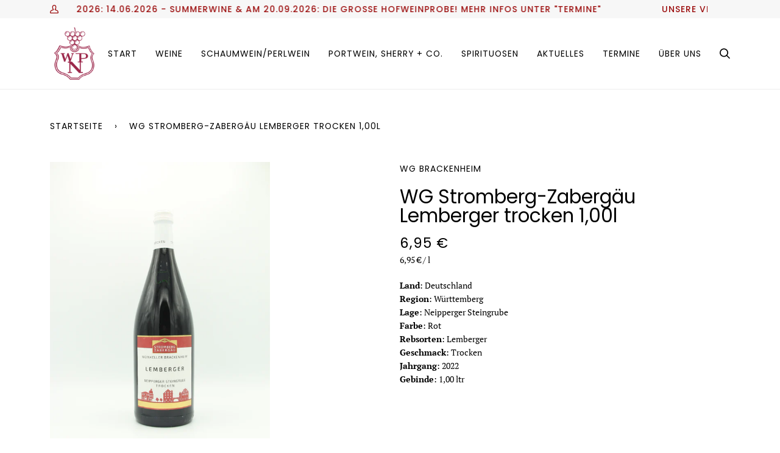

--- FILE ---
content_type: text/html; charset=utf-8
request_url: https://www.weinhandlung-nientiedt.de/products/010126023
body_size: 19947
content:
<!doctype html>
<html class="no-js" lang="de"><head>
  <meta charset="utf-8">
  <meta http-equiv="X-UA-Compatible" content="IE=edge,chrome=1">
  <meta name="viewport" content="width=device-width,initial-scale=1">
  <meta name="theme-color" content="#9c2548"><link rel="canonical" href="https://www.weinhandlung-nientiedt.de/products/010126023"><!-- ======================= Pipeline Theme V6.0.0 ========================= -->

  <link rel="preconnect" href="https://cdn.shopify.com" crossorigin>
  <link rel="preconnect" href="https://fonts.shopify.com" crossorigin>
  <link rel="preconnect" href="https://monorail-edge.shopifysvc.com" crossorigin>


  <link rel="preload" href="//www.weinhandlung-nientiedt.de/cdn/shop/t/15/assets/lazysizes.js?v=111431644619468174291629116282" as="script">
  <link rel="preload" href="//www.weinhandlung-nientiedt.de/cdn/shop/t/15/assets/vendor.js?v=155572812401370692831629116286" as="script">
  <link rel="preload" href="//www.weinhandlung-nientiedt.de/cdn/shop/t/15/assets/theme.js?v=897209347491747721647469939" as="script">
  <link rel="preload" href="//www.weinhandlung-nientiedt.de/cdn/shop/t/15/assets/theme.css?v=144085967575051206671647505688" as="style"><link rel="shortcut icon" href="//www.weinhandlung-nientiedt.de/cdn/shop/files/Logo_0232cb7f-9a57-4c77-93b9-6c17c02b00d4_32x32.png?v=1616766133" type="image/png"><!-- Title and description ================================================ -->
  
  <title>
    

    WG Stromberg-Zabergäu Lemberger trocken 1,00l
&ndash; Weinhandlung Peter Nientiedt

  </title><meta name="description" content="Land: DeutschlandRegion: WürttembergLage: Neipperger SteingrubeFarbe: RotRebsorten: LembergerGeschmack: TrockenJahrgang: 2022Gebinde: 1,00 ltr">
  <!-- /snippets/social-meta-tags.liquid --><meta property="og:site_name" content="Weinhandlung Peter Nientiedt">
<meta property="og:url" content="https://www.weinhandlung-nientiedt.de/products/010126023">
<meta property="og:title" content="WG Stromberg-Zabergäu Lemberger trocken 1,00l">
<meta property="og:type" content="product">
<meta property="og:description" content="Land: DeutschlandRegion: WürttembergLage: Neipperger SteingrubeFarbe: RotRebsorten: LembergerGeschmack: TrockenJahrgang: 2022Gebinde: 1,00 ltr"><meta property="og:price:amount" content="6,95">
  <meta property="og:price:currency" content="EUR">
      <meta property="og:image" content="http://www.weinhandlung-nientiedt.de/cdn/shop/products/IMG_6837.jpg?v=1648592427">
      <meta property="og:image:secure_url" content="https://www.weinhandlung-nientiedt.de/cdn/shop/products/IMG_6837.jpg?v=1648592427">
      <meta property="og:image:height" content="5184">
      <meta property="og:image:width" content="3456">
<meta property="twitter:image" content="http://www.weinhandlung-nientiedt.de/cdn/shop/products/IMG_6837_1200x1200.jpg?v=1648592427">

<meta name="twitter:site" content="@">
<meta name="twitter:card" content="summary_large_image">
<meta name="twitter:title" content="WG Stromberg-Zabergäu Lemberger trocken 1,00l">
<meta name="twitter:description" content="Land: DeutschlandRegion: WürttembergLage: Neipperger SteingrubeFarbe: RotRebsorten: LembergerGeschmack: TrockenJahrgang: 2022Gebinde: 1,00 ltr">
<!-- CSS ================================================================== -->
  
  <link href="//www.weinhandlung-nientiedt.de/cdn/shop/t/15/assets/font-settings.css?v=7199549547888765991765886167" rel="stylesheet" type="text/css" media="all" />

  
<style data-shopify>

:root {
/* ================ Product video ================ */

---color_video_bg: #f2f2f2;


/* ================ Color Variables ================ */

/* === Backgrounds ===*/
---color-bg: #ffffff;
---color-bg-accent: #f7f7f7;

/* === Text colors ===*/
---color-text-dark: #000000;
---color-text: #000000;
---color-text-light: #4d4d4d;

/* === Bright color ===*/
---color-primary: #9c2548;
---color-primary-hover: #670e28;
---color-primary-fade: rgba(156, 37, 72, 0.05);
---color-primary-fade-hover: rgba(156, 37, 72, 0.1);---color-primary-opposite: #ffffff;

/* === Secondary/link Color ===*/
---color-secondary: #9c2548;
---color-secondary-hover: #670e28;
---color-secondary-fade: rgba(156, 37, 72, 0.05);
---color-secondary-fade-hover: rgba(156, 37, 72, 0.1);---color-secondary-opposite: #ffffff;

/* === Shades of grey ===*/
---color-a5:  rgba(0, 0, 0, 0.05);
---color-a10: rgba(0, 0, 0, 0.1);
---color-a20: rgba(0, 0, 0, 0.2);
---color-a35: rgba(0, 0, 0, 0.35);
---color-a50: rgba(0, 0, 0, 0.5);
---color-a80: rgba(0, 0, 0, 0.8);
---color-a90: rgba(0, 0, 0, 0.9);
---color-a95: rgba(0, 0, 0, 0.95);


/* ================ Inverted Color Variables ================ */

---inverse-bg: #333333;
---inverse-bg-accent: #000810;

/* === Text colors ===*/
---inverse-text-dark: #ffffff;
---inverse-text: #FFFFFF;
---inverse-text-light: #c2c2c2;

/* === Bright color ===*/
---inverse-primary: #9c2548;
---inverse-primary-hover: #670e28;
---inverse-primary-fade: rgba(156, 37, 72, 0.05);
---inverse-primary-fade-hover: rgba(156, 37, 72, 0.1);---inverse-primary-opposite: #ffffff;


/* === Second Color ===*/
---inverse-secondary: #9c2548;
---inverse-secondary-hover: #670e28;
---inverse-secondary-fade: rgba(156, 37, 72, 0.05);
---inverse-secondary-fade-hover: rgba(156, 37, 72, 0.1);---inverse-secondary-opposite: #ffffff;


/* === Shades of grey ===*/
---inverse-a5:  rgba(255, 255, 255, 0.05);
---inverse-a10: rgba(255, 255, 255, 0.1);
---inverse-a20: rgba(255, 255, 255, 0.2);
---inverse-a35: rgba(255, 255, 255, 0.3);
---inverse-a80: rgba(255, 255, 255, 0.8);
---inverse-a90: rgba(255, 255, 255, 0.9);
---inverse-a95: rgba(255, 255, 255, 0.95);


/* === Account Bar ===*/
---color-announcement-bg: #f7f7f7;
---color-announcement-text: #9c0e0e;

/* === Nav and dropdown link background ===*/
---color-nav: #ffffff;
---color-nav-text: #000000;
---color-nav-border: #ededed;
---color-nav-a10: rgba(0, 0, 0, 0.1);
---color-nav-a50: rgba(0, 0, 0, 0.5);

/* === Site Footer ===*/
---color-footer-bg: #f7f7f7;
---color-footer-text: #333333;
---color-footer-a5: rgba(51, 51, 51, 0.05);
---color-footer-a15: rgba(51, 51, 51, 0.15);
---color-footer-a90: rgba(51, 51, 51, 0.9);

/* === Products ===*/
---color-bg-product: #ffffff;
---product-grid-aspect-ratio: 150.0%;

/* === Product badges ===*/
---color-badge: #ffffff;
---color-badge-text: #656565;

/* === disabled form colors ===*/
---color-disabled-bg: #e6e6e6;
---color-disabled-text: #a6a6a6;

---inverse-disabled-bg: #474747;
---inverse-disabled-text: #7a7a7a;

/* === Button Radius === */
---button-radius: 0px;


/* ================ Typography ================ */

---font-stack-body: "PT Serif", serif;
---font-style-body: normal;
---font-weight-body: 400;
---font-weight-body-bold: 700;
---font-adjust-body: 1.0;

---font-stack-heading: Poppins, sans-serif;
---font-style-heading: normal;
---font-weight-heading: 400;
---font-weight-heading-bold: 500;
---font-adjust-heading: 1.0;

  ---font-heading-space: initial;
  ---font-heading-caps: initial;


---font-stack-accent: Poppins, sans-serif;
---font-style-accent: normal;
---font-weight-accent: 400;
---font-weight-accent-bold: 500;
---font-adjust-accent: 1.25;

---ico-select: url('//www.weinhandlung-nientiedt.de/cdn/shop/t/15/assets/ico-select.svg?v=101566743898201818891646394019');

---url-zoom: url('//www.weinhandlung-nientiedt.de/cdn/shop/t/15/assets/cursor-zoom.svg?v=62094751757162256821646394019');
---url-zoom-2x: url('//www.weinhandlung-nientiedt.de/cdn/shop/t/15/assets/cursor-zoom-2x.svg?v=75342415213450007151646394019');



}

</style>

  <link href="//www.weinhandlung-nientiedt.de/cdn/shop/t/15/assets/theme.css?v=144085967575051206671647505688" rel="stylesheet" type="text/css" media="all" />

  <script>
    document.documentElement.className = document.documentElement.className.replace('no-js', 'js');
    let root = '/';
    if (root[root.length - 1] !== '/') {
      root = `${root}/`;
    }
    var theme = {
      routes: {
        root_url: root,
        cart: '/cart',
        cart_add_url: '/cart/add',
        product_recommendations_url: '/recommendations/products'
      },
      assets: {
        photoswipe: '//www.weinhandlung-nientiedt.de/cdn/shop/t/15/assets/photoswipe.js?v=92904272307011895101629116283',
        smoothscroll: '//www.weinhandlung-nientiedt.de/cdn/shop/t/15/assets/smoothscroll.js?v=37906625415260927261629116284',
        swatches: '//www.weinhandlung-nientiedt.de/cdn/shop/t/15/assets/swatches.json?v=93619043093241983191629116284',
        noImage: '//www.weinhandlung-nientiedt.de/cdn/shopifycloud/storefront/assets/no-image-2048-a2addb12.gif',
        base: '//www.weinhandlung-nientiedt.de/cdn/shop/t/15/assets/'
      },
      strings: {
        swatchesKey: "Farbe",     
        addToCart: "In den Einkaufswagen legen",
        estimateShipping: "Estimate Versand",
        noShippingAvailable: "Wir versenden nicht zu diesem Ziel.",
        free: "Kostenlos",
        from: "Von",
        preOrder: "Vorbestellen",
        soldOut: "Ausgetrunken",
        sale: "Angebot",
        subscription: "Abonnement",
        unavailable: "Nicht verfügbar",
        unitPrice: "Stückpreis",
        unitPriceSeparator: "pro",        
        stockout: "Alle beschikbare voorraad is in de winkelwagen",
        products: "Produkte",
        pages: "Seiten",
        collections: "Sammlungen",
        resultsFor: "Ergebnisse für",
        noResultsFor: "Keine ergebnisse für",
        articles: "Artikel"
      },
      settings: {
        badge_sale_type: "dollar",
        search_products: true,
        search_collections: true,
        search_pages: true,
        search_articles: true,
        animate_hover: true,
        animate_scroll: true
      },
      info: {
        name: 'pipeline'
      },
      moneyFormat: "{{amount_with_comma_separator}} €",
      version: '6.0.0'
    }
  </script><!-- Theme Javascript ============================================================== -->
  <script src="//www.weinhandlung-nientiedt.de/cdn/shop/t/15/assets/lazysizes.js?v=111431644619468174291629116282" async="async"></script>
  <script src="//www.weinhandlung-nientiedt.de/cdn/shop/t/15/assets/vendor.js?v=155572812401370692831629116286" defer="defer"></script>
  <script src="//www.weinhandlung-nientiedt.de/cdn/shop/t/15/assets/theme.js?v=897209347491747721647469939" defer="defer"></script>

  <script>
    (function () {
      function onPageShowEvents() {
        if ('requestIdleCallback' in window) {
          requestIdleCallback(initCartEvent)
        } else {
          initCartEvent()
        }
        function initCartEvent(){
          document.documentElement.dispatchEvent(new CustomEvent('theme:cart:init', {
            bubbles: true
          }));
        }
      };
      window.onpageshow = onPageShowEvents;
    })();
  </script>

  <script type="text/javascript">
    if (window.MSInputMethodContext && document.documentMode) {
      var scripts = document.getElementsByTagName('script')[0];
      var polyfill = document.createElement("script");
      polyfill.defer = true;
      polyfill.src = "//www.weinhandlung-nientiedt.de/cdn/shop/t/15/assets/ie11.js?v=144489047535103983231629116282";

      scripts.parentNode.insertBefore(polyfill, scripts);
    }
  </script>

  <!-- Shopify app scripts =========================================================== -->
  <script>window.performance && window.performance.mark && window.performance.mark('shopify.content_for_header.start');</script><meta id="shopify-digital-wallet" name="shopify-digital-wallet" content="/55163584677/digital_wallets/dialog">
<link rel="alternate" type="application/json+oembed" href="https://www.weinhandlung-nientiedt.de/products/010126023.oembed">
<script async="async" src="/checkouts/internal/preloads.js?locale=de-DE"></script>
<script id="shopify-features" type="application/json">{"accessToken":"0c41b73dda104f92d8a49a67f1aea7dd","betas":["rich-media-storefront-analytics"],"domain":"www.weinhandlung-nientiedt.de","predictiveSearch":true,"shopId":55163584677,"locale":"de"}</script>
<script>var Shopify = Shopify || {};
Shopify.shop = "weinhandlung-peter-nientiedt.myshopify.com";
Shopify.locale = "de";
Shopify.currency = {"active":"EUR","rate":"1.0"};
Shopify.country = "DE";
Shopify.theme = {"name":"Pipeline 2.0 Production","id":126101160101,"schema_name":"Pipeline","schema_version":"6.0.0","theme_store_id":739,"role":"main"};
Shopify.theme.handle = "null";
Shopify.theme.style = {"id":null,"handle":null};
Shopify.cdnHost = "www.weinhandlung-nientiedt.de/cdn";
Shopify.routes = Shopify.routes || {};
Shopify.routes.root = "/";</script>
<script type="module">!function(o){(o.Shopify=o.Shopify||{}).modules=!0}(window);</script>
<script>!function(o){function n(){var o=[];function n(){o.push(Array.prototype.slice.apply(arguments))}return n.q=o,n}var t=o.Shopify=o.Shopify||{};t.loadFeatures=n(),t.autoloadFeatures=n()}(window);</script>
<script id="shop-js-analytics" type="application/json">{"pageType":"product"}</script>
<script defer="defer" async type="module" src="//www.weinhandlung-nientiedt.de/cdn/shopifycloud/shop-js/modules/v2/client.init-shop-cart-sync_e98Ab_XN.de.esm.js"></script>
<script defer="defer" async type="module" src="//www.weinhandlung-nientiedt.de/cdn/shopifycloud/shop-js/modules/v2/chunk.common_Pcw9EP95.esm.js"></script>
<script defer="defer" async type="module" src="//www.weinhandlung-nientiedt.de/cdn/shopifycloud/shop-js/modules/v2/chunk.modal_CzmY4ZhL.esm.js"></script>
<script type="module">
  await import("//www.weinhandlung-nientiedt.de/cdn/shopifycloud/shop-js/modules/v2/client.init-shop-cart-sync_e98Ab_XN.de.esm.js");
await import("//www.weinhandlung-nientiedt.de/cdn/shopifycloud/shop-js/modules/v2/chunk.common_Pcw9EP95.esm.js");
await import("//www.weinhandlung-nientiedt.de/cdn/shopifycloud/shop-js/modules/v2/chunk.modal_CzmY4ZhL.esm.js");

  window.Shopify.SignInWithShop?.initShopCartSync?.({"fedCMEnabled":true,"windoidEnabled":true});

</script>
<script id="__st">var __st={"a":55163584677,"offset":3600,"reqid":"1d797e71-f0f8-424c-acb0-326db65e2f02-1769111146","pageurl":"www.weinhandlung-nientiedt.de\/products\/010126023","u":"14d9779d7ed9","p":"product","rtyp":"product","rid":7597734658213};</script>
<script>window.ShopifyPaypalV4VisibilityTracking = true;</script>
<script id="captcha-bootstrap">!function(){'use strict';const t='contact',e='account',n='new_comment',o=[[t,t],['blogs',n],['comments',n],[t,'customer']],c=[[e,'customer_login'],[e,'guest_login'],[e,'recover_customer_password'],[e,'create_customer']],r=t=>t.map((([t,e])=>`form[action*='/${t}']:not([data-nocaptcha='true']) input[name='form_type'][value='${e}']`)).join(','),a=t=>()=>t?[...document.querySelectorAll(t)].map((t=>t.form)):[];function s(){const t=[...o],e=r(t);return a(e)}const i='password',u='form_key',d=['recaptcha-v3-token','g-recaptcha-response','h-captcha-response',i],f=()=>{try{return window.sessionStorage}catch{return}},m='__shopify_v',_=t=>t.elements[u];function p(t,e,n=!1){try{const o=window.sessionStorage,c=JSON.parse(o.getItem(e)),{data:r}=function(t){const{data:e,action:n}=t;return t[m]||n?{data:e,action:n}:{data:t,action:n}}(c);for(const[e,n]of Object.entries(r))t.elements[e]&&(t.elements[e].value=n);n&&o.removeItem(e)}catch(o){console.error('form repopulation failed',{error:o})}}const l='form_type',E='cptcha';function T(t){t.dataset[E]=!0}const w=window,h=w.document,L='Shopify',v='ce_forms',y='captcha';let A=!1;((t,e)=>{const n=(g='f06e6c50-85a8-45c8-87d0-21a2b65856fe',I='https://cdn.shopify.com/shopifycloud/storefront-forms-hcaptcha/ce_storefront_forms_captcha_hcaptcha.v1.5.2.iife.js',D={infoText:'Durch hCaptcha geschützt',privacyText:'Datenschutz',termsText:'Allgemeine Geschäftsbedingungen'},(t,e,n)=>{const o=w[L][v],c=o.bindForm;if(c)return c(t,g,e,D).then(n);var r;o.q.push([[t,g,e,D],n]),r=I,A||(h.body.append(Object.assign(h.createElement('script'),{id:'captcha-provider',async:!0,src:r})),A=!0)});var g,I,D;w[L]=w[L]||{},w[L][v]=w[L][v]||{},w[L][v].q=[],w[L][y]=w[L][y]||{},w[L][y].protect=function(t,e){n(t,void 0,e),T(t)},Object.freeze(w[L][y]),function(t,e,n,w,h,L){const[v,y,A,g]=function(t,e,n){const i=e?o:[],u=t?c:[],d=[...i,...u],f=r(d),m=r(i),_=r(d.filter((([t,e])=>n.includes(e))));return[a(f),a(m),a(_),s()]}(w,h,L),I=t=>{const e=t.target;return e instanceof HTMLFormElement?e:e&&e.form},D=t=>v().includes(t);t.addEventListener('submit',(t=>{const e=I(t);if(!e)return;const n=D(e)&&!e.dataset.hcaptchaBound&&!e.dataset.recaptchaBound,o=_(e),c=g().includes(e)&&(!o||!o.value);(n||c)&&t.preventDefault(),c&&!n&&(function(t){try{if(!f())return;!function(t){const e=f();if(!e)return;const n=_(t);if(!n)return;const o=n.value;o&&e.removeItem(o)}(t);const e=Array.from(Array(32),(()=>Math.random().toString(36)[2])).join('');!function(t,e){_(t)||t.append(Object.assign(document.createElement('input'),{type:'hidden',name:u})),t.elements[u].value=e}(t,e),function(t,e){const n=f();if(!n)return;const o=[...t.querySelectorAll(`input[type='${i}']`)].map((({name:t})=>t)),c=[...d,...o],r={};for(const[a,s]of new FormData(t).entries())c.includes(a)||(r[a]=s);n.setItem(e,JSON.stringify({[m]:1,action:t.action,data:r}))}(t,e)}catch(e){console.error('failed to persist form',e)}}(e),e.submit())}));const S=(t,e)=>{t&&!t.dataset[E]&&(n(t,e.some((e=>e===t))),T(t))};for(const o of['focusin','change'])t.addEventListener(o,(t=>{const e=I(t);D(e)&&S(e,y())}));const B=e.get('form_key'),M=e.get(l),P=B&&M;t.addEventListener('DOMContentLoaded',(()=>{const t=y();if(P)for(const e of t)e.elements[l].value===M&&p(e,B);[...new Set([...A(),...v().filter((t=>'true'===t.dataset.shopifyCaptcha))])].forEach((e=>S(e,t)))}))}(h,new URLSearchParams(w.location.search),n,t,e,['guest_login'])})(!0,!0)}();</script>
<script integrity="sha256-4kQ18oKyAcykRKYeNunJcIwy7WH5gtpwJnB7kiuLZ1E=" data-source-attribution="shopify.loadfeatures" defer="defer" src="//www.weinhandlung-nientiedt.de/cdn/shopifycloud/storefront/assets/storefront/load_feature-a0a9edcb.js" crossorigin="anonymous"></script>
<script data-source-attribution="shopify.dynamic_checkout.dynamic.init">var Shopify=Shopify||{};Shopify.PaymentButton=Shopify.PaymentButton||{isStorefrontPortableWallets:!0,init:function(){window.Shopify.PaymentButton.init=function(){};var t=document.createElement("script");t.src="https://www.weinhandlung-nientiedt.de/cdn/shopifycloud/portable-wallets/latest/portable-wallets.de.js",t.type="module",document.head.appendChild(t)}};
</script>
<script data-source-attribution="shopify.dynamic_checkout.buyer_consent">
  function portableWalletsHideBuyerConsent(e){var t=document.getElementById("shopify-buyer-consent"),n=document.getElementById("shopify-subscription-policy-button");t&&n&&(t.classList.add("hidden"),t.setAttribute("aria-hidden","true"),n.removeEventListener("click",e))}function portableWalletsShowBuyerConsent(e){var t=document.getElementById("shopify-buyer-consent"),n=document.getElementById("shopify-subscription-policy-button");t&&n&&(t.classList.remove("hidden"),t.removeAttribute("aria-hidden"),n.addEventListener("click",e))}window.Shopify?.PaymentButton&&(window.Shopify.PaymentButton.hideBuyerConsent=portableWalletsHideBuyerConsent,window.Shopify.PaymentButton.showBuyerConsent=portableWalletsShowBuyerConsent);
</script>
<script data-source-attribution="shopify.dynamic_checkout.cart.bootstrap">document.addEventListener("DOMContentLoaded",(function(){function t(){return document.querySelector("shopify-accelerated-checkout-cart, shopify-accelerated-checkout")}if(t())Shopify.PaymentButton.init();else{new MutationObserver((function(e,n){t()&&(Shopify.PaymentButton.init(),n.disconnect())})).observe(document.body,{childList:!0,subtree:!0})}}));
</script>
<script id='scb4127' type='text/javascript' async='' src='https://www.weinhandlung-nientiedt.de/cdn/shopifycloud/privacy-banner/storefront-banner.js'></script>
<script>window.performance && window.performance.mark && window.performance.mark('shopify.content_for_header.end');</script>
<link href="https://monorail-edge.shopifysvc.com" rel="dns-prefetch">
<script>(function(){if ("sendBeacon" in navigator && "performance" in window) {try {var session_token_from_headers = performance.getEntriesByType('navigation')[0].serverTiming.find(x => x.name == '_s').description;} catch {var session_token_from_headers = undefined;}var session_cookie_matches = document.cookie.match(/_shopify_s=([^;]*)/);var session_token_from_cookie = session_cookie_matches && session_cookie_matches.length === 2 ? session_cookie_matches[1] : "";var session_token = session_token_from_headers || session_token_from_cookie || "";function handle_abandonment_event(e) {var entries = performance.getEntries().filter(function(entry) {return /monorail-edge.shopifysvc.com/.test(entry.name);});if (!window.abandonment_tracked && entries.length === 0) {window.abandonment_tracked = true;var currentMs = Date.now();var navigation_start = performance.timing.navigationStart;var payload = {shop_id: 55163584677,url: window.location.href,navigation_start,duration: currentMs - navigation_start,session_token,page_type: "product"};window.navigator.sendBeacon("https://monorail-edge.shopifysvc.com/v1/produce", JSON.stringify({schema_id: "online_store_buyer_site_abandonment/1.1",payload: payload,metadata: {event_created_at_ms: currentMs,event_sent_at_ms: currentMs}}));}}window.addEventListener('pagehide', handle_abandonment_event);}}());</script>
<script id="web-pixels-manager-setup">(function e(e,d,r,n,o){if(void 0===o&&(o={}),!Boolean(null===(a=null===(i=window.Shopify)||void 0===i?void 0:i.analytics)||void 0===a?void 0:a.replayQueue)){var i,a;window.Shopify=window.Shopify||{};var t=window.Shopify;t.analytics=t.analytics||{};var s=t.analytics;s.replayQueue=[],s.publish=function(e,d,r){return s.replayQueue.push([e,d,r]),!0};try{self.performance.mark("wpm:start")}catch(e){}var l=function(){var e={modern:/Edge?\/(1{2}[4-9]|1[2-9]\d|[2-9]\d{2}|\d{4,})\.\d+(\.\d+|)|Firefox\/(1{2}[4-9]|1[2-9]\d|[2-9]\d{2}|\d{4,})\.\d+(\.\d+|)|Chrom(ium|e)\/(9{2}|\d{3,})\.\d+(\.\d+|)|(Maci|X1{2}).+ Version\/(15\.\d+|(1[6-9]|[2-9]\d|\d{3,})\.\d+)([,.]\d+|)( \(\w+\)|)( Mobile\/\w+|) Safari\/|Chrome.+OPR\/(9{2}|\d{3,})\.\d+\.\d+|(CPU[ +]OS|iPhone[ +]OS|CPU[ +]iPhone|CPU IPhone OS|CPU iPad OS)[ +]+(15[._]\d+|(1[6-9]|[2-9]\d|\d{3,})[._]\d+)([._]\d+|)|Android:?[ /-](13[3-9]|1[4-9]\d|[2-9]\d{2}|\d{4,})(\.\d+|)(\.\d+|)|Android.+Firefox\/(13[5-9]|1[4-9]\d|[2-9]\d{2}|\d{4,})\.\d+(\.\d+|)|Android.+Chrom(ium|e)\/(13[3-9]|1[4-9]\d|[2-9]\d{2}|\d{4,})\.\d+(\.\d+|)|SamsungBrowser\/([2-9]\d|\d{3,})\.\d+/,legacy:/Edge?\/(1[6-9]|[2-9]\d|\d{3,})\.\d+(\.\d+|)|Firefox\/(5[4-9]|[6-9]\d|\d{3,})\.\d+(\.\d+|)|Chrom(ium|e)\/(5[1-9]|[6-9]\d|\d{3,})\.\d+(\.\d+|)([\d.]+$|.*Safari\/(?![\d.]+ Edge\/[\d.]+$))|(Maci|X1{2}).+ Version\/(10\.\d+|(1[1-9]|[2-9]\d|\d{3,})\.\d+)([,.]\d+|)( \(\w+\)|)( Mobile\/\w+|) Safari\/|Chrome.+OPR\/(3[89]|[4-9]\d|\d{3,})\.\d+\.\d+|(CPU[ +]OS|iPhone[ +]OS|CPU[ +]iPhone|CPU IPhone OS|CPU iPad OS)[ +]+(10[._]\d+|(1[1-9]|[2-9]\d|\d{3,})[._]\d+)([._]\d+|)|Android:?[ /-](13[3-9]|1[4-9]\d|[2-9]\d{2}|\d{4,})(\.\d+|)(\.\d+|)|Mobile Safari.+OPR\/([89]\d|\d{3,})\.\d+\.\d+|Android.+Firefox\/(13[5-9]|1[4-9]\d|[2-9]\d{2}|\d{4,})\.\d+(\.\d+|)|Android.+Chrom(ium|e)\/(13[3-9]|1[4-9]\d|[2-9]\d{2}|\d{4,})\.\d+(\.\d+|)|Android.+(UC? ?Browser|UCWEB|U3)[ /]?(15\.([5-9]|\d{2,})|(1[6-9]|[2-9]\d|\d{3,})\.\d+)\.\d+|SamsungBrowser\/(5\.\d+|([6-9]|\d{2,})\.\d+)|Android.+MQ{2}Browser\/(14(\.(9|\d{2,})|)|(1[5-9]|[2-9]\d|\d{3,})(\.\d+|))(\.\d+|)|K[Aa][Ii]OS\/(3\.\d+|([4-9]|\d{2,})\.\d+)(\.\d+|)/},d=e.modern,r=e.legacy,n=navigator.userAgent;return n.match(d)?"modern":n.match(r)?"legacy":"unknown"}(),u="modern"===l?"modern":"legacy",c=(null!=n?n:{modern:"",legacy:""})[u],f=function(e){return[e.baseUrl,"/wpm","/b",e.hashVersion,"modern"===e.buildTarget?"m":"l",".js"].join("")}({baseUrl:d,hashVersion:r,buildTarget:u}),m=function(e){var d=e.version,r=e.bundleTarget,n=e.surface,o=e.pageUrl,i=e.monorailEndpoint;return{emit:function(e){var a=e.status,t=e.errorMsg,s=(new Date).getTime(),l=JSON.stringify({metadata:{event_sent_at_ms:s},events:[{schema_id:"web_pixels_manager_load/3.1",payload:{version:d,bundle_target:r,page_url:o,status:a,surface:n,error_msg:t},metadata:{event_created_at_ms:s}}]});if(!i)return console&&console.warn&&console.warn("[Web Pixels Manager] No Monorail endpoint provided, skipping logging."),!1;try{return self.navigator.sendBeacon.bind(self.navigator)(i,l)}catch(e){}var u=new XMLHttpRequest;try{return u.open("POST",i,!0),u.setRequestHeader("Content-Type","text/plain"),u.send(l),!0}catch(e){return console&&console.warn&&console.warn("[Web Pixels Manager] Got an unhandled error while logging to Monorail."),!1}}}}({version:r,bundleTarget:l,surface:e.surface,pageUrl:self.location.href,monorailEndpoint:e.monorailEndpoint});try{o.browserTarget=l,function(e){var d=e.src,r=e.async,n=void 0===r||r,o=e.onload,i=e.onerror,a=e.sri,t=e.scriptDataAttributes,s=void 0===t?{}:t,l=document.createElement("script"),u=document.querySelector("head"),c=document.querySelector("body");if(l.async=n,l.src=d,a&&(l.integrity=a,l.crossOrigin="anonymous"),s)for(var f in s)if(Object.prototype.hasOwnProperty.call(s,f))try{l.dataset[f]=s[f]}catch(e){}if(o&&l.addEventListener("load",o),i&&l.addEventListener("error",i),u)u.appendChild(l);else{if(!c)throw new Error("Did not find a head or body element to append the script");c.appendChild(l)}}({src:f,async:!0,onload:function(){if(!function(){var e,d;return Boolean(null===(d=null===(e=window.Shopify)||void 0===e?void 0:e.analytics)||void 0===d?void 0:d.initialized)}()){var d=window.webPixelsManager.init(e)||void 0;if(d){var r=window.Shopify.analytics;r.replayQueue.forEach((function(e){var r=e[0],n=e[1],o=e[2];d.publishCustomEvent(r,n,o)})),r.replayQueue=[],r.publish=d.publishCustomEvent,r.visitor=d.visitor,r.initialized=!0}}},onerror:function(){return m.emit({status:"failed",errorMsg:"".concat(f," has failed to load")})},sri:function(e){var d=/^sha384-[A-Za-z0-9+/=]+$/;return"string"==typeof e&&d.test(e)}(c)?c:"",scriptDataAttributes:o}),m.emit({status:"loading"})}catch(e){m.emit({status:"failed",errorMsg:(null==e?void 0:e.message)||"Unknown error"})}}})({shopId: 55163584677,storefrontBaseUrl: "https://www.weinhandlung-nientiedt.de",extensionsBaseUrl: "https://extensions.shopifycdn.com/cdn/shopifycloud/web-pixels-manager",monorailEndpoint: "https://monorail-edge.shopifysvc.com/unstable/produce_batch",surface: "storefront-renderer",enabledBetaFlags: ["2dca8a86"],webPixelsConfigList: [{"id":"shopify-app-pixel","configuration":"{}","eventPayloadVersion":"v1","runtimeContext":"STRICT","scriptVersion":"0450","apiClientId":"shopify-pixel","type":"APP","privacyPurposes":["ANALYTICS","MARKETING"]},{"id":"shopify-custom-pixel","eventPayloadVersion":"v1","runtimeContext":"LAX","scriptVersion":"0450","apiClientId":"shopify-pixel","type":"CUSTOM","privacyPurposes":["ANALYTICS","MARKETING"]}],isMerchantRequest: false,initData: {"shop":{"name":"Weinhandlung Peter Nientiedt","paymentSettings":{"currencyCode":"EUR"},"myshopifyDomain":"weinhandlung-peter-nientiedt.myshopify.com","countryCode":"DE","storefrontUrl":"https:\/\/www.weinhandlung-nientiedt.de"},"customer":null,"cart":null,"checkout":null,"productVariants":[{"price":{"amount":6.95,"currencyCode":"EUR"},"product":{"title":"WG Stromberg-Zabergäu Lemberger trocken 1,00l","vendor":"WG Brackenheim","id":"7597734658213","untranslatedTitle":"WG Stromberg-Zabergäu Lemberger trocken 1,00l","url":"\/products\/010126023","type":"Wein"},"id":"49125659214089","image":{"src":"\/\/www.weinhandlung-nientiedt.de\/cdn\/shop\/products\/IMG_6837.jpg?v=1648592427"},"sku":"010126023","title":"Default Title","untranslatedTitle":"Default Title"}],"purchasingCompany":null},},"https://www.weinhandlung-nientiedt.de/cdn","fcfee988w5aeb613cpc8e4bc33m6693e112",{"modern":"","legacy":""},{"shopId":"55163584677","storefrontBaseUrl":"https:\/\/www.weinhandlung-nientiedt.de","extensionBaseUrl":"https:\/\/extensions.shopifycdn.com\/cdn\/shopifycloud\/web-pixels-manager","surface":"storefront-renderer","enabledBetaFlags":"[\"2dca8a86\"]","isMerchantRequest":"false","hashVersion":"fcfee988w5aeb613cpc8e4bc33m6693e112","publish":"custom","events":"[[\"page_viewed\",{}],[\"product_viewed\",{\"productVariant\":{\"price\":{\"amount\":6.95,\"currencyCode\":\"EUR\"},\"product\":{\"title\":\"WG Stromberg-Zabergäu Lemberger trocken 1,00l\",\"vendor\":\"WG Brackenheim\",\"id\":\"7597734658213\",\"untranslatedTitle\":\"WG Stromberg-Zabergäu Lemberger trocken 1,00l\",\"url\":\"\/products\/010126023\",\"type\":\"Wein\"},\"id\":\"49125659214089\",\"image\":{\"src\":\"\/\/www.weinhandlung-nientiedt.de\/cdn\/shop\/products\/IMG_6837.jpg?v=1648592427\"},\"sku\":\"010126023\",\"title\":\"Default Title\",\"untranslatedTitle\":\"Default Title\"}}]]"});</script><script>
  window.ShopifyAnalytics = window.ShopifyAnalytics || {};
  window.ShopifyAnalytics.meta = window.ShopifyAnalytics.meta || {};
  window.ShopifyAnalytics.meta.currency = 'EUR';
  var meta = {"product":{"id":7597734658213,"gid":"gid:\/\/shopify\/Product\/7597734658213","vendor":"WG Brackenheim","type":"Wein","handle":"010126023","variants":[{"id":49125659214089,"price":695,"name":"WG Stromberg-Zabergäu Lemberger trocken 1,00l","public_title":null,"sku":"010126023"}],"remote":false},"page":{"pageType":"product","resourceType":"product","resourceId":7597734658213,"requestId":"1d797e71-f0f8-424c-acb0-326db65e2f02-1769111146"}};
  for (var attr in meta) {
    window.ShopifyAnalytics.meta[attr] = meta[attr];
  }
</script>
<script class="analytics">
  (function () {
    var customDocumentWrite = function(content) {
      var jquery = null;

      if (window.jQuery) {
        jquery = window.jQuery;
      } else if (window.Checkout && window.Checkout.$) {
        jquery = window.Checkout.$;
      }

      if (jquery) {
        jquery('body').append(content);
      }
    };

    var hasLoggedConversion = function(token) {
      if (token) {
        return document.cookie.indexOf('loggedConversion=' + token) !== -1;
      }
      return false;
    }

    var setCookieIfConversion = function(token) {
      if (token) {
        var twoMonthsFromNow = new Date(Date.now());
        twoMonthsFromNow.setMonth(twoMonthsFromNow.getMonth() + 2);

        document.cookie = 'loggedConversion=' + token + '; expires=' + twoMonthsFromNow;
      }
    }

    var trekkie = window.ShopifyAnalytics.lib = window.trekkie = window.trekkie || [];
    if (trekkie.integrations) {
      return;
    }
    trekkie.methods = [
      'identify',
      'page',
      'ready',
      'track',
      'trackForm',
      'trackLink'
    ];
    trekkie.factory = function(method) {
      return function() {
        var args = Array.prototype.slice.call(arguments);
        args.unshift(method);
        trekkie.push(args);
        return trekkie;
      };
    };
    for (var i = 0; i < trekkie.methods.length; i++) {
      var key = trekkie.methods[i];
      trekkie[key] = trekkie.factory(key);
    }
    trekkie.load = function(config) {
      trekkie.config = config || {};
      trekkie.config.initialDocumentCookie = document.cookie;
      var first = document.getElementsByTagName('script')[0];
      var script = document.createElement('script');
      script.type = 'text/javascript';
      script.onerror = function(e) {
        var scriptFallback = document.createElement('script');
        scriptFallback.type = 'text/javascript';
        scriptFallback.onerror = function(error) {
                var Monorail = {
      produce: function produce(monorailDomain, schemaId, payload) {
        var currentMs = new Date().getTime();
        var event = {
          schema_id: schemaId,
          payload: payload,
          metadata: {
            event_created_at_ms: currentMs,
            event_sent_at_ms: currentMs
          }
        };
        return Monorail.sendRequest("https://" + monorailDomain + "/v1/produce", JSON.stringify(event));
      },
      sendRequest: function sendRequest(endpointUrl, payload) {
        // Try the sendBeacon API
        if (window && window.navigator && typeof window.navigator.sendBeacon === 'function' && typeof window.Blob === 'function' && !Monorail.isIos12()) {
          var blobData = new window.Blob([payload], {
            type: 'text/plain'
          });

          if (window.navigator.sendBeacon(endpointUrl, blobData)) {
            return true;
          } // sendBeacon was not successful

        } // XHR beacon

        var xhr = new XMLHttpRequest();

        try {
          xhr.open('POST', endpointUrl);
          xhr.setRequestHeader('Content-Type', 'text/plain');
          xhr.send(payload);
        } catch (e) {
          console.log(e);
        }

        return false;
      },
      isIos12: function isIos12() {
        return window.navigator.userAgent.lastIndexOf('iPhone; CPU iPhone OS 12_') !== -1 || window.navigator.userAgent.lastIndexOf('iPad; CPU OS 12_') !== -1;
      }
    };
    Monorail.produce('monorail-edge.shopifysvc.com',
      'trekkie_storefront_load_errors/1.1',
      {shop_id: 55163584677,
      theme_id: 126101160101,
      app_name: "storefront",
      context_url: window.location.href,
      source_url: "//www.weinhandlung-nientiedt.de/cdn/s/trekkie.storefront.46a754ac07d08c656eb845cfbf513dd9a18d4ced.min.js"});

        };
        scriptFallback.async = true;
        scriptFallback.src = '//www.weinhandlung-nientiedt.de/cdn/s/trekkie.storefront.46a754ac07d08c656eb845cfbf513dd9a18d4ced.min.js';
        first.parentNode.insertBefore(scriptFallback, first);
      };
      script.async = true;
      script.src = '//www.weinhandlung-nientiedt.de/cdn/s/trekkie.storefront.46a754ac07d08c656eb845cfbf513dd9a18d4ced.min.js';
      first.parentNode.insertBefore(script, first);
    };
    trekkie.load(
      {"Trekkie":{"appName":"storefront","development":false,"defaultAttributes":{"shopId":55163584677,"isMerchantRequest":null,"themeId":126101160101,"themeCityHash":"1861954986211943197","contentLanguage":"de","currency":"EUR","eventMetadataId":"5df456b8-2c07-4d5c-8d19-a13904f6a0d4"},"isServerSideCookieWritingEnabled":true,"monorailRegion":"shop_domain","enabledBetaFlags":["65f19447"]},"Session Attribution":{},"S2S":{"facebookCapiEnabled":false,"source":"trekkie-storefront-renderer","apiClientId":580111}}
    );

    var loaded = false;
    trekkie.ready(function() {
      if (loaded) return;
      loaded = true;

      window.ShopifyAnalytics.lib = window.trekkie;

      var originalDocumentWrite = document.write;
      document.write = customDocumentWrite;
      try { window.ShopifyAnalytics.merchantGoogleAnalytics.call(this); } catch(error) {};
      document.write = originalDocumentWrite;

      window.ShopifyAnalytics.lib.page(null,{"pageType":"product","resourceType":"product","resourceId":7597734658213,"requestId":"1d797e71-f0f8-424c-acb0-326db65e2f02-1769111146","shopifyEmitted":true});

      var match = window.location.pathname.match(/checkouts\/(.+)\/(thank_you|post_purchase)/)
      var token = match? match[1]: undefined;
      if (!hasLoggedConversion(token)) {
        setCookieIfConversion(token);
        window.ShopifyAnalytics.lib.track("Viewed Product",{"currency":"EUR","variantId":49125659214089,"productId":7597734658213,"productGid":"gid:\/\/shopify\/Product\/7597734658213","name":"WG Stromberg-Zabergäu Lemberger trocken 1,00l","price":"6.95","sku":"010126023","brand":"WG Brackenheim","variant":null,"category":"Wein","nonInteraction":true,"remote":false},undefined,undefined,{"shopifyEmitted":true});
      window.ShopifyAnalytics.lib.track("monorail:\/\/trekkie_storefront_viewed_product\/1.1",{"currency":"EUR","variantId":49125659214089,"productId":7597734658213,"productGid":"gid:\/\/shopify\/Product\/7597734658213","name":"WG Stromberg-Zabergäu Lemberger trocken 1,00l","price":"6.95","sku":"010126023","brand":"WG Brackenheim","variant":null,"category":"Wein","nonInteraction":true,"remote":false,"referer":"https:\/\/www.weinhandlung-nientiedt.de\/products\/010126023"});
      }
    });


        var eventsListenerScript = document.createElement('script');
        eventsListenerScript.async = true;
        eventsListenerScript.src = "//www.weinhandlung-nientiedt.de/cdn/shopifycloud/storefront/assets/shop_events_listener-3da45d37.js";
        document.getElementsByTagName('head')[0].appendChild(eventsListenerScript);

})();</script>
<script
  defer
  src="https://www.weinhandlung-nientiedt.de/cdn/shopifycloud/perf-kit/shopify-perf-kit-3.0.4.min.js"
  data-application="storefront-renderer"
  data-shop-id="55163584677"
  data-render-region="gcp-us-east1"
  data-page-type="product"
  data-theme-instance-id="126101160101"
  data-theme-name="Pipeline"
  data-theme-version="6.0.0"
  data-monorail-region="shop_domain"
  data-resource-timing-sampling-rate="10"
  data-shs="true"
  data-shs-beacon="true"
  data-shs-export-with-fetch="true"
  data-shs-logs-sample-rate="1"
  data-shs-beacon-endpoint="https://www.weinhandlung-nientiedt.de/api/collect"
></script>
</head>

<body id="wg-stromberg-zabergau-lemberger-trocken-1-00l" class="template-product">

  <a class="in-page-link visually-hidden skip-link" href="#MainContent">Direkt zum Inhalt</a>

  <div id="shopify-section-announcement" class="shopify-section">
  <div class="announcement__wrapper"
    data-announcement-wrapper
    data-section-id="announcement"
    data-section-type="announcement">
    <div class="wrapper">
      <div class="announcement__bar"><a class="announcement__left" href="/account">
            <svg aria-hidden="true" focusable="false" role="presentation" class="icon icon-account" viewBox="0 0 16 16"><path d="M10.713 8.771c.31.112.53.191.743.27.555.204.985.372 1.367.539 1.229.535 1.993 1.055 2.418 1.885.464.937.722 1.958.758 2.997.03.84-.662 1.538-1.524 1.538H1.525c-.862 0-1.554-.697-1.524-1.538a7.36 7.36 0 01.767-3.016c.416-.811 1.18-1.33 2.41-1.866a25.25 25.25 0 011.366-.54l.972-.35a1.42 1.42 0 00-.006-.072c-.937-1.086-1.369-2.267-1.369-4.17C4.141 1.756 5.517 0 8.003 0c2.485 0 3.856 1.755 3.856 4.448 0 2.03-.492 3.237-1.563 4.386.169-.18.197-.253.207-.305a1.2 1.2 0 00-.019.16l.228.082zm-9.188 5.742h12.95a5.88 5.88 0 00-.608-2.402c-.428-.835-2.214-1.414-4.46-2.224-.608-.218-.509-1.765-.24-2.053.631-.677 1.166-1.471 1.166-3.386 0-1.934-.782-2.96-2.33-2.96-1.549 0-2.336 1.026-2.336 2.96 0 1.915.534 2.709 1.165 3.386.27.288.369 1.833-.238 2.053-2.245.81-4.033 1.389-4.462 2.224a5.88 5.88 0 00-.607 2.402z"/></svg>
            <span class="visually-hidden">Mein Account</span>
          </a><div data-ticker-frame class="announcement__message">
            <div data-ticker-scale class="ticker--unloaded announcement__scale">
              <div data-ticker-text class="announcement__text">
              
                <a href="https://www.weinhandlung-nientiedt.de/blogs/news/achtung-geanderte-offnunsgzeiten-ab-1-9-2023">
                <span class="announcement__main">Unsere Veranstaltungen 2026: 14.06.2026 - Summerwine &amp; am 20.09.2026: Die große Hofweinprobe! Mehr Infos unter &quot;Termine&quot;</span>
                </a>
              
              </div>
            </div>
          </div>
          <div class="announcement__right"></div></div>
    </div>
  </div>



</div>
  <div id="shopify-section-header" class="shopify-section"><style> 
  :root { 
    ---color-nav-text-transparent: #ffffff; 
    --menu-height: calc(116px);
  } 
</style>













<div class="header__wrapper"
  data-header-wrapper
  style="--bar-opacity: 0; --bar-width: 0; --bar-left: 0;"
  data-header-transparent="false"
  data-underline-current="false"
  data-header-sticky="static"
  data-header-style="split"
  data-section-id="header"
  data-section-type="header">

  <header class="theme__header" role="banner" data-header-height>
    <div class="wrapper">
      <div class="header__mobile">
        
    <div class="header__mobile__left">
      <button class="header__mobile__button"      
        data-drawer-toggle="hamburger"
        aria-label="Menü öffnen" 
        aria-haspopup="true" 
        aria-expanded="false" 
        aria-controls="header-menu">
        <svg aria-hidden="true" focusable="false" role="presentation" class="icon icon-nav" viewBox="0 0 25 25"><path d="M0 4.062h25v2H0zm0 7h25v2H0zm0 7h25v2H0z"/></svg>
      </button>
    </div>
    
<div class="header__logo header__logo--image">
    <a class="header__logo__link" 
        href="/"
        style="width: 80px;">
      
<img data-src="//www.weinhandlung-nientiedt.de/cdn/shop/files/Logo_0232cb7f-9a57-4c77-93b9-6c17c02b00d4_{width}x.png?v=1616766133"
              src="[data-uri]"
              class="lazyload logo__img logo__img--color"
              width="80px"
              height="86.27565982404693"
              data-widths="[110, 160, 220, 320, 480, 540, 720, 900]"
              data-sizes="auto"
              data-aspectratio="0.9272603670972128"
              alt="Weinhandlung Peter Nientiedt">
      
      

      
        <noscript>
          <img class="logo__img" style="opacity: 1;" src="//www.weinhandlung-nientiedt.de/cdn/shop/files/Logo_0232cb7f-9a57-4c77-93b9-6c17c02b00d4_360x.png?v=1616766133" alt=""/>
        </noscript>
      
    </a>
  </div>

    


      </div>
      <div data-header-desktop class="header__desktop header__desktop--split"><div  data-takes-space class="header__desktop__bar__l">
              
<div class="header__logo header__logo--image">
    <a class="header__logo__link" 
        href="/"
        style="width: 80px;">
      
<img data-src="//www.weinhandlung-nientiedt.de/cdn/shop/files/Logo_0232cb7f-9a57-4c77-93b9-6c17c02b00d4_{width}x.png?v=1616766133"
              src="[data-uri]"
              class="lazyload logo__img logo__img--color"
              width="80px"
              height="86.27565982404693"
              data-widths="[110, 160, 220, 320, 480, 540, 720, 900]"
              data-sizes="auto"
              data-aspectratio="0.9272603670972128"
              alt="Weinhandlung Peter Nientiedt">
      
      

      
        <noscript>
          <img class="logo__img" style="opacity: 1;" src="//www.weinhandlung-nientiedt.de/cdn/shop/files/Logo_0232cb7f-9a57-4c77-93b9-6c17c02b00d4_360x.png?v=1616766133" alt=""/>
        </noscript>
      
    </a>
  </div>

            </div>
            <div  data-takes-space class="header__desktop__bar__r">
              <div class="header__desktop__bar__inline">
                
  <nav class="header__menu">
    <div class="header__menu__inner" data-text-items-wrapper>
      
        

<div class="menu__item  child"
  data-main-menu-text-item
  >
  <a href="/" data-top-link class="navlink navlink--toplevel">
    <span class="navtext">Start</span>
  </a>
  
</div>

      
        

<div class="menu__item  parent"
  data-main-menu-text-item
   
    aria-haspopup="true" 
    aria-expanded="false"
    data-hover-disclosure-toggle="dropdown-6aaeb04e4df3ab753d3986b9d7eca99d"
    aria-controls="dropdown-6aaeb04e4df3ab753d3986b9d7eca99d"
  >
  <a href="/collections/weine" data-top-link class="navlink navlink--toplevel">
    <span class="navtext">Weine</span>
  </a>
  
    <div class="header__dropdown"
      data-hover-disclosure
      id="dropdown-6aaeb04e4df3ab753d3986b9d7eca99d">
      <div class="header__dropdown__wrapper">
        <div class="header__dropdown__inner">
            
              <a href="/collections/weine-aus-deutschland" data-stagger class="navlink navlink--child">
                <span class="navtext">Deutschland</span>
              </a>
            
              <a href="/collections/weine-aus-frankreich" data-stagger class="navlink navlink--child">
                <span class="navtext">Frankreich</span>
              </a>
            
              <a href="/collections/weine-aus-italien" data-stagger class="navlink navlink--child">
                <span class="navtext">Italien</span>
              </a>
            
              <a href="/collections/weine-aus-osterreich" data-stagger class="navlink navlink--child">
                <span class="navtext">Österreich</span>
              </a>
            
              <a href="/collections/weine-aus-portugal" data-stagger class="navlink navlink--child">
                <span class="navtext">Portugal</span>
              </a>
            
              <a href="/collections/weine-aus-spanien" data-stagger class="navlink navlink--child">
                <span class="navtext">Spanien</span>
              </a>
            
              <a href="/collections/weine-aus-bulgarien" data-stagger class="navlink navlink--child">
                <span class="navtext">Bulgarien</span>
              </a>
            
              <a href="/collections/weine-aus-der-schweiz" data-stagger class="navlink navlink--child">
                <span class="navtext">Schweiz</span>
              </a>
            
              <a href="/collections/weine-aus-ubersee" data-stagger class="navlink navlink--child">
                <span class="navtext">Übersee</span>
              </a>
             </div>
      </div>
    </div>
  
</div>

      
        

<div class="menu__item  child"
  data-main-menu-text-item
  >
  <a href="/collections/sekt-champagner" data-top-link class="navlink navlink--toplevel">
    <span class="navtext">Schaumwein/Perlwein</span>
  </a>
  
</div>

      
        

<div class="menu__item  child"
  data-main-menu-text-item
  >
  <a href="/collections/portwein-sherry-co" data-top-link class="navlink navlink--toplevel">
    <span class="navtext">Portwein, Sherry + Co.</span>
  </a>
  
</div>

      
        

<div class="menu__item  parent"
  data-main-menu-text-item
   
    aria-haspopup="true" 
    aria-expanded="false"
    data-hover-disclosure-toggle="dropdown-89f397d558cad0038bf7df80eb719dfa"
    aria-controls="dropdown-89f397d558cad0038bf7df80eb719dfa"
  >
  <a href="/collections/spirituosen" data-top-link class="navlink navlink--toplevel">
    <span class="navtext">Spirituosen</span>
  </a>
  
    <div class="header__dropdown"
      data-hover-disclosure
      id="dropdown-89f397d558cad0038bf7df80eb719dfa">
      <div class="header__dropdown__wrapper">
        <div class="header__dropdown__inner">
            
              <a href="/collections/whiskeys" data-stagger class="navlink navlink--child">
                <span class="navtext">Whisk(e)y</span>
              </a>
            
              <a href="/collections/rum" data-stagger class="navlink navlink--child">
                <span class="navtext">Rum</span>
              </a>
            
              <a href="/pages/gin" data-stagger class="navlink navlink--child">
                <span class="navtext">Gin</span>
              </a>
            
              <a href="/collections/grappa-trester-co" data-stagger class="navlink navlink--child">
                <span class="navtext">Grappa, Trester + Co.</span>
              </a>
            
              <a href="/collections/likore" data-stagger class="navlink navlink--child">
                <span class="navtext">Liköre</span>
              </a>
            
              <a href="/pages/brande-geist-co" data-stagger class="navlink navlink--child">
                <span class="navtext">Brände, Geist + Co.</span>
              </a>
             </div>
      </div>
    </div>
  
</div>

      
        

<div class="menu__item  parent"
  data-main-menu-text-item
   
    aria-haspopup="true" 
    aria-expanded="false"
    data-hover-disclosure-toggle="dropdown-75703cca8d82cd8c665fad8d3fcb802e"
    aria-controls="dropdown-75703cca8d82cd8c665fad8d3fcb802e"
  >
  <a href="/blogs/news" data-top-link class="navlink navlink--toplevel">
    <span class="navtext">Aktuelles</span>
  </a>
  
    <div class="header__dropdown"
      data-hover-disclosure
      id="dropdown-75703cca8d82cd8c665fad8d3fcb802e">
      <div class="header__dropdown__wrapper">
        <div class="header__dropdown__inner">
            
              <a href="/blogs/unsere-weine-in-den-gazetten" data-stagger class="navlink navlink--child">
                <span class="navtext">Bewertungen</span>
              </a>
             </div>
      </div>
    </div>
  
</div>

      
        

<div class="menu__item  child"
  data-main-menu-text-item
  >
  <a href="/blogs/events" data-top-link class="navlink navlink--toplevel">
    <span class="navtext">Termine</span>
  </a>
  
</div>

      
        

<div class="menu__item  child"
  data-main-menu-text-item
  >
  <a href="/pages/weinhandlung" data-top-link class="navlink navlink--toplevel">
    <span class="navtext">Über uns</span>
  </a>
  
</div>

      
      <div class="hover__bar"></div>
      <div class="hover__bg"></div>
    </div>
  </nav>

                
<div class="header__desktop__buttons header__desktop__buttons--icons" >

    
      <div class="header__desktop__button " >
        <a href="/search" class="navlink" data-popdown-toggle="search-popdown">
          
            <svg aria-hidden="true" focusable="false" role="presentation" class="icon icon-search" viewBox="0 0 16 16"><path d="M16 14.864L14.863 16l-4.24-4.241a6.406 6.406 0 01-4.048 1.392 6.61 6.61 0 01-4.65-1.925A6.493 6.493 0 01.5 9.098 6.51 6.51 0 010 6.575a6.536 6.536 0 011.922-4.652A6.62 6.62 0 014.062.5 6.52 6.52 0 016.575 0 6.5 6.5 0 019.1.5c.8.332 1.51.806 2.129 1.423a6.454 6.454 0 011.436 2.13 6.54 6.54 0 01.498 2.522c0 1.503-.468 2.853-1.4 4.048L16 14.864zM3.053 10.091c.973.972 2.147 1.461 3.522 1.461 1.378 0 2.551-.489 3.525-1.461.968-.967 1.45-2.138 1.45-3.514 0-1.37-.482-2.545-1.45-3.524-.981-.968-2.154-1.45-3.525-1.45-1.376 0-2.547.483-3.513 1.45-.973.973-1.46 2.146-1.46 3.523 0 1.375.483 2.548 1.45 3.515z"/></svg>
            <span class="visually-hidden">Suchen</span>
          
        </a>
      </div>
    

    

  </div>

              </div>
            </div></div>
    </div>
  </header>
  
  <nav class="drawer header__drawer display-none" 
    data-drawer="hamburger"
    aria-label="Hauptmenü" 
    id="header-menu">
    <div class="drawer__content">
      <div class="drawer__top">


        <div class="drawer__top__left"><form method="post" action="/localization" id="localization-form-drawer" accept-charset="UTF-8" class="header__drawer__selects" enctype="multipart/form-data"><input type="hidden" name="form_type" value="localization" /><input type="hidden" name="utf8" value="✓" /><input type="hidden" name="_method" value="put" /><input type="hidden" name="return_to" value="/products/010126023" /></form></div>

        <button class="drawer__button drawer__close"
          data-drawer-toggle="hamburger"  
          aria-label="Schließen">
          <svg aria-hidden="true" focusable="false" role="presentation" class="icon icon-close" viewBox="0 0 15 15"><g fill-rule="evenodd"><path d="M2.06 1l12.02 12.021-1.06 1.061L1 2.062z"/><path d="M1 13.02L13.022 1l1.061 1.06-12.02 12.02z"/></g></svg>
        </button>
      </div>
      <div class="drawer__inner" data-drawer-scrolls>
        
          <div class="drawer__search" data-drawer-search>
            

<div data-search-popdown-wrap>
  <div id="search-drawer" class="search-drawer search__predictive" data-popdown-outer>
    <div class="item--loadbar" data-loading-indicator style="display: none;"></div>
    <div class="search__predictive__outer">
      <div class="wrapper">
        <div class="search__predictive__main">
          <form class="search__predictive__form"
              action="/search"
              method="get"
              role="search">
            <button class="search__predictive__form__button" type="submit">
              <span class="visually-hidden">Suchen</span>
              <svg aria-hidden="true" focusable="false" role="presentation" class="icon icon-search" viewBox="0 0 16 16"><path d="M16 14.864L14.863 16l-4.24-4.241a6.406 6.406 0 01-4.048 1.392 6.61 6.61 0 01-4.65-1.925A6.493 6.493 0 01.5 9.098 6.51 6.51 0 010 6.575a6.536 6.536 0 011.922-4.652A6.62 6.62 0 014.062.5 6.52 6.52 0 016.575 0 6.5 6.5 0 019.1.5c.8.332 1.51.806 2.129 1.423a6.454 6.454 0 011.436 2.13 6.54 6.54 0 01.498 2.522c0 1.503-.468 2.853-1.4 4.048L16 14.864zM3.053 10.091c.973.972 2.147 1.461 3.522 1.461 1.378 0 2.551-.489 3.525-1.461.968-.967 1.45-2.138 1.45-3.514 0-1.37-.482-2.545-1.45-3.524-.981-.968-2.154-1.45-3.525-1.45-1.376 0-2.547.483-3.513 1.45-.973.973-1.46 2.146-1.46 3.523 0 1.375.483 2.548 1.45 3.515z"/></svg>
            </button>
            <input type="search"
            data-predictive-search-input
            name="q" 
            value="" 
            placeholder="Suchen..." 
            aria-label="Durchsuchen Sie unseren Shop">
          </form>
          <div class="search__predictive__close">
            <button class="search__predictive__close__inner" data-close-popdown aria-label="Schließen">
              <svg aria-hidden="true" focusable="false" role="presentation" class="icon icon-close-small" viewBox="0 0 15 15"><g fill-rule="evenodd"><path d="M2.237 1.073l12.021 12.021-1.414 1.414L.824 2.488z"/><path d="M.823 13.094l12.021-12.02 1.414 1.413-12.02 12.021z"/></g></svg>
            </button>
          </div>

          <div class="search__predictive__clear">
            <button class="search__predictive__close__inner" data-clear-input aria-label="Schließen">
              <svg aria-hidden="true" focusable="false" role="presentation" class="icon icon-close" viewBox="0 0 15 15"><g fill-rule="evenodd"><path d="M2.06 1l12.02 12.021-1.06 1.061L1 2.062z"/><path d="M1 13.02L13.022 1l1.061 1.06-12.02 12.02z"/></g></svg>
            </button>
          </div>
        </div>
      </div>
    </div>
    <div class="header__search__results" data-predictive-search-results>
      <div class="wrapper">
        <div class="search__results__empty" data-predictive-search-aria></div>
        <div class="search__results__outer">

          <div class="search__results__products">
            <div class="search__results__products__title" data-product-title-wrap></div>
            <div class="search__results__products__list" data-product-wrap>
              
            </div>
          </div>
          <div class="search__results__other">
            <div class="search__results__other__list" data-collection-wrap></div>
            <div class="search__results__other__list" data-article-wrap></div>
            <div class="search__results__other__list" data-page-wrap></div>
          </div>
        </div>
      </div>
    </div>
  </div>

  

  <script data-predictive-search-aria-template type="text/x-template">
    <div aria-live="polite">
      <p>
        
          {{@if(it.count)}}
            <span class="badge">{{ it.count }}</span>
          {{/if}}
          {{ it.title }} <em>{{ it.query }}</em>
        
      </p>
    </div>
  </script>

  <script data-predictive-search-title-template type="text/x-template">
    <div class="search__results__heading">
      
        <p>
          <span class="search__results__title">{{ it.title }}</span>
          <span class="badge">{{ it.count }}</span>
        </p>
      
    </div>
  </script>

  <script data-search-other-template type="text/x-template">
    
      {{@each(it) => object, index}}
        <div class="other__inline animates" style="animation-delay: {{ index | animationDelay }}ms;">
          <p class="other__inline__title">
            <a href="{{ object.url }}">{{ object.title | safe }}</a>
          </p>
        </div>
      {{/each}}
    
  </script>

  <script data-search-product-template type="text/x-template">
    
      {{@each(it) => object, index}}
        <a href="{{ object.url }}" class="product__inline animates" style="animation-delay: {{ index | animationDelay }}ms;">
          <div class="product__inline__image">
            <img class="img-aspect-ratio" width="{{object.featured_image.width}}" height="{{ object.featured_image.height }}" alt="{{ object.featured_image.alt }}" src="{{ object.thumb }}">
          </div>
          <div>
            <p class="product__inline__title">
              {{ object.title | safe }}
            </p>
            <p class="product__inline__price">
              <span class="price {{ object.classes }}">
                {{ object.price | safe }}
              </span>
              {{@if(object.sold_out)}}
                <br /><em>{{ object.sold_out_translation }}</em>
              {{/if}}
              {{@if(object.on_sale)}}
                <span class="compare-at">
                  {{ object.compare_at_price | safe }}
                </span>
              {{/if}}
              
            </p>               
          </div>
        </a>
      {{/each}}
    
  </script>

</div>
          </div>
        
        <div class="drawer__menu" data-stagger-animation data-sliderule-pane="0">
          
            

<div class="sliderule__wrapper">
    <div class="sliderow" data-animates>
      
<a class="sliderow__title" href="/">Start</a>
    </div></div>
          
            

<div class="sliderule__wrapper"><button class="sliderow"
      data-animates
      data-sliderule-open="sliderule-d0f5defa20f649a182d7d4ed6ec50b03">
      <span class="sliderow__title">Weine</span>
      <span class="sliderule__chevron--right">
        <svg aria-hidden="true" focusable="false" role="presentation" class="icon icon-arrow-medium-right" viewBox="0 0 9 15"><path fill-rule="evenodd" d="M6.875 7.066L.87 1.06 1.93 0l6.006 6.005L7.94 6 9 7.06l-.004.006.005.005-1.06 1.06-.006-.004-6.005 6.005-1.061-1.06 6.005-6.006z"/></svg>
        <span class="visually-hidden">Menü expandieren</span>
      </span>
    </button>

    <div class="mobile__menu__dropdown sliderule__panel" 
      data-sliderule 
      id="sliderule-d0f5defa20f649a182d7d4ed6ec50b03">

      <div class="sliderow" data-animates>
        <button class="drawer__button"
          data-sliderule-close="sliderule-d0f5defa20f649a182d7d4ed6ec50b03">
          <span class="sliderule__chevron--left">
            <svg aria-hidden="true" focusable="false" role="presentation" class="icon icon-arrow-medium-left" viewBox="0 0 9 15"><path fill-rule="evenodd" d="M2.127 7.066L8.132 1.06 7.072 0 1.065 6.005 1.061 6 0 7.06l.004.006L0 7.07l1.06 1.06.006-.004 6.005 6.005 1.061-1.06-6.005-6.006z"/></svg>
            <span class="visually-hidden">Menü ausblenden</span>
          </span>
        </button>
        
<a class="sliderow__title" href="/collections/weine">Weine</a>
      </div>

      
        
        
        

<div class="sliderule__wrapper">
    <div class="sliderow" data-animates>
      
<a class="sliderow__title" href="/collections/weine-aus-deutschland">Deutschland</a>
    </div></div>
      
        
        
        

<div class="sliderule__wrapper">
    <div class="sliderow" data-animates>
      
<a class="sliderow__title" href="/collections/weine-aus-frankreich">Frankreich</a>
    </div></div>
      
        
        
        

<div class="sliderule__wrapper">
    <div class="sliderow" data-animates>
      
<a class="sliderow__title" href="/collections/weine-aus-italien">Italien</a>
    </div></div>
      
        
        
        

<div class="sliderule__wrapper">
    <div class="sliderow" data-animates>
      
<a class="sliderow__title" href="/collections/weine-aus-osterreich">Österreich</a>
    </div></div>
      
        
        
        

<div class="sliderule__wrapper">
    <div class="sliderow" data-animates>
      
<a class="sliderow__title" href="/collections/weine-aus-portugal">Portugal</a>
    </div></div>
      
        
        
        

<div class="sliderule__wrapper">
    <div class="sliderow" data-animates>
      
<a class="sliderow__title" href="/collections/weine-aus-spanien">Spanien</a>
    </div></div>
      
        
        
        

<div class="sliderule__wrapper">
    <div class="sliderow" data-animates>
      
<a class="sliderow__title" href="/collections/weine-aus-bulgarien">Bulgarien</a>
    </div></div>
      
        
        
        

<div class="sliderule__wrapper">
    <div class="sliderow" data-animates>
      
<a class="sliderow__title" href="/collections/weine-aus-der-schweiz">Schweiz</a>
    </div></div>
      
        
        
        

<div class="sliderule__wrapper">
    <div class="sliderow" data-animates>
      
<a class="sliderow__title" href="/collections/weine-aus-ubersee">Übersee</a>
    </div></div>
      
<div class="sliderule-grid blocks-0">
           
        </div></div></div>
          
            

<div class="sliderule__wrapper">
    <div class="sliderow" data-animates>
      
<a class="sliderow__title" href="/collections/sekt-champagner">Schaumwein/Perlwein</a>
    </div></div>
          
            

<div class="sliderule__wrapper">
    <div class="sliderow" data-animates>
      
<a class="sliderow__title" href="/collections/portwein-sherry-co">Portwein, Sherry + Co.</a>
    </div></div>
          
            

<div class="sliderule__wrapper"><button class="sliderow"
      data-animates
      data-sliderule-open="sliderule-6faa1e5695f30522f4f40262906921d0">
      <span class="sliderow__title">Spirituosen</span>
      <span class="sliderule__chevron--right">
        <svg aria-hidden="true" focusable="false" role="presentation" class="icon icon-arrow-medium-right" viewBox="0 0 9 15"><path fill-rule="evenodd" d="M6.875 7.066L.87 1.06 1.93 0l6.006 6.005L7.94 6 9 7.06l-.004.006.005.005-1.06 1.06-.006-.004-6.005 6.005-1.061-1.06 6.005-6.006z"/></svg>
        <span class="visually-hidden">Menü expandieren</span>
      </span>
    </button>

    <div class="mobile__menu__dropdown sliderule__panel" 
      data-sliderule 
      id="sliderule-6faa1e5695f30522f4f40262906921d0">

      <div class="sliderow" data-animates>
        <button class="drawer__button"
          data-sliderule-close="sliderule-6faa1e5695f30522f4f40262906921d0">
          <span class="sliderule__chevron--left">
            <svg aria-hidden="true" focusable="false" role="presentation" class="icon icon-arrow-medium-left" viewBox="0 0 9 15"><path fill-rule="evenodd" d="M2.127 7.066L8.132 1.06 7.072 0 1.065 6.005 1.061 6 0 7.06l.004.006L0 7.07l1.06 1.06.006-.004 6.005 6.005 1.061-1.06-6.005-6.006z"/></svg>
            <span class="visually-hidden">Menü ausblenden</span>
          </span>
        </button>
        
<a class="sliderow__title" href="/collections/spirituosen">Spirituosen</a>
      </div>

      
        
        
        

<div class="sliderule__wrapper">
    <div class="sliderow" data-animates>
      
<a class="sliderow__title" href="/collections/whiskeys">Whisk(e)y</a>
    </div></div>
      
        
        
        

<div class="sliderule__wrapper">
    <div class="sliderow" data-animates>
      
<a class="sliderow__title" href="/collections/rum">Rum</a>
    </div></div>
      
        
        
        

<div class="sliderule__wrapper">
    <div class="sliderow" data-animates>
      
<a class="sliderow__title" href="/pages/gin">Gin</a>
    </div></div>
      
        
        
        

<div class="sliderule__wrapper">
    <div class="sliderow" data-animates>
      
<a class="sliderow__title" href="/collections/grappa-trester-co">Grappa, Trester + Co.</a>
    </div></div>
      
        
        
        

<div class="sliderule__wrapper">
    <div class="sliderow" data-animates>
      
<a class="sliderow__title" href="/collections/likore">Liköre</a>
    </div></div>
      
        
        
        

<div class="sliderule__wrapper">
    <div class="sliderow" data-animates>
      
<a class="sliderow__title" href="/pages/brande-geist-co">Brände, Geist + Co.</a>
    </div></div>
      
<div class="sliderule-grid blocks-0">
           
        </div></div></div>
          
            

<div class="sliderule__wrapper"><button class="sliderow"
      data-animates
      data-sliderule-open="sliderule-636e79f2a4c02efcf783bce5cf098937">
      <span class="sliderow__title">Aktuelles</span>
      <span class="sliderule__chevron--right">
        <svg aria-hidden="true" focusable="false" role="presentation" class="icon icon-arrow-medium-right" viewBox="0 0 9 15"><path fill-rule="evenodd" d="M6.875 7.066L.87 1.06 1.93 0l6.006 6.005L7.94 6 9 7.06l-.004.006.005.005-1.06 1.06-.006-.004-6.005 6.005-1.061-1.06 6.005-6.006z"/></svg>
        <span class="visually-hidden">Menü expandieren</span>
      </span>
    </button>

    <div class="mobile__menu__dropdown sliderule__panel" 
      data-sliderule 
      id="sliderule-636e79f2a4c02efcf783bce5cf098937">

      <div class="sliderow" data-animates>
        <button class="drawer__button"
          data-sliderule-close="sliderule-636e79f2a4c02efcf783bce5cf098937">
          <span class="sliderule__chevron--left">
            <svg aria-hidden="true" focusable="false" role="presentation" class="icon icon-arrow-medium-left" viewBox="0 0 9 15"><path fill-rule="evenodd" d="M2.127 7.066L8.132 1.06 7.072 0 1.065 6.005 1.061 6 0 7.06l.004.006L0 7.07l1.06 1.06.006-.004 6.005 6.005 1.061-1.06-6.005-6.006z"/></svg>
            <span class="visually-hidden">Menü ausblenden</span>
          </span>
        </button>
        
<a class="sliderow__title" href="/blogs/news">Aktuelles</a>
      </div>

      
        
        
        

<div class="sliderule__wrapper">
    <div class="sliderow" data-animates>
      
<a class="sliderow__title" href="/blogs/unsere-weine-in-den-gazetten">Bewertungen</a>
    </div></div>
      
<div class="sliderule-grid blocks-0">
           
        </div></div></div>
          
            

<div class="sliderule__wrapper">
    <div class="sliderow" data-animates>
      
<a class="sliderow__title" href="/blogs/events">Termine</a>
    </div></div>
          
            

<div class="sliderule__wrapper">
    <div class="sliderow" data-animates>
      
<a class="sliderow__title" href="/pages/weinhandlung">Über uns</a>
    </div></div>
          
        </div>
      </div>
    </div>
    <span class="drawer__underlay" data-drawer-underlay>
      <span class="drawer__underlay__fill"></span>
      <span class="drawer__underlay__blur"></span>
    </span>
  </nav>


<nav class="drawer cart__drawer drawer--right quantity--hide" 
  data-drawer="drawer-cart"
  aria-label="Einkaufswagen" 
  id="drawer-cart">
  <div class="drawer__content">
    <div class="drawer__top">

      <div class="drawer__top__left">
        <p class="cart__drawer__title">Einkaufswagen</p>
      </div>

      <button class="drawer__button drawer__close"
        data-drawer-toggle="drawer-cart"  
        aria-label="Schließen">
        <svg aria-hidden="true" focusable="false" role="presentation" class="icon icon-close" viewBox="0 0 15 15"><g fill-rule="evenodd"><path d="M2.06 1l12.02 12.021-1.06 1.061L1 2.062z"/><path d="M1 13.02L13.022 1l1.061 1.06-12.02 12.02z"/></g></svg>
      </button>
    </div>
    <div class="drawer__body" data-drawer-scrolls>
      










      
      <div class="errors" data-form-errors style="display: none;"></div>

      
      <div class="cart--hidden" data-cart-empty >
        <div class="cart__empty align--middle-center">
  <div class="wrapper">
    <p class="h4--body m0">Ihr Einkaufswagen ist im Moment leer.</p>
    <div class="image-overlay image-overlay-5"></div>
  </div>
</div>
<a href="/collections/all" class="cart__circle__wrapper">
  <div class="cart__circle">
    <svg aria-hidden="true" focusable="false" role="presentation" class="icon icon-cart" viewBox="0 0 25 25"><path d="M5.058 23a2 2 0 104.001-.001A2 2 0 005.058 23zm12.079 0c0 1.104.896 2 2 2s1.942-.896 1.942-2-.838-2-1.942-2-2 .896-2 2zM0 1a1 1 0 001 1h1.078l.894 3.341L5.058 13c0 .072.034.134.042.204l-1.018 4.58A.997.997 0 005.058 19h16.71a1 1 0 000-2H6.306l.458-2.061c.1.017.19.061.294.061h12.31c1.104 0 1.712-.218 2.244-1.5l3.248-6.964C25.423 4.75 24.186 4 23.079 4H5.058c-.157 0-.292.054-.438.088L3.844.772A1 1 0 002.87 0H1a1 1 0 00-1 1zm5.098 5H22.93l-3.192 6.798c-.038.086-.07.147-.094.19-.067.006-.113.012-.277.012H7.058v-.198l-.038-.195L5.098 6z"/></svg>
  </div>
  <p class="cart__continue__link">
    Mit dem Einkaufen fortfahren
  </p>
</a>
      </div>

      
      <div data-cart-form data-cart-loading>
        <div data-line-items>
          <div class="cart__items cart__items--blankstate">
            <div class="cart__items__row">
              <div class="item--loadbar"></div>
              <div class="cart__items__grid">
                <div class="cart__items__image">
                  <span class="cart__items__img empty-content"></span>
                </div>
                <div class="cart__items__title empty-content"></div>
                <div class="cart__items__price empty-content"></div>
              </div>
            </div>
          </div>
        </div>
      </div>
    </div>
    <div class="drawer__bottom cart--hidden" data-cart-bottom><p class="drawer__bottom__meta small"><em>Liefer- und Preisnachlässe an der Kasse berechnet</em></p>

      <div class="drawer__footer__subtotal" data-cart-subtotal>
        
      </div>

      <form action="/cart" method="post" novalidate class="cart">
        <button type="submit" name="checkout" class="btn btn--primary btn--large btn--full uppercase checkout__button">
          Zur Kasse • <span data-cart-final>0,00 €</span>
        </button>
      </form>
      
    </div>
  </div>
  <span class="drawer__underlay" data-drawer-underlay>
    <span class="drawer__underlay__fill"></span>
    <span class="drawer__underlay__blur"></span>
  </span>
</nav>

</div>

<div class="header__backfill"
  data-header-backfill
  style="height: var(--menu-height);"></div>


<script type="application/ld+json">
{
  "@context": "http://schema.org",
  "@type": "Organization",
  "name": "Weinhandlung Peter Nientiedt",
  
    
    "logo": "https:\/\/www.weinhandlung-nientiedt.de\/cdn\/shop\/files\/Logo_0232cb7f-9a57-4c77-93b9-6c17c02b00d4_1364x.png?v=1616766133",
  
  "sameAs": [
    "",
    "",
    "https:\/\/www.instagram.com\/weinhandlungpeternientiedt\/",
    "",
    "",
    "",
    "",
    "",
    ""
  ],
  "url": "https:\/\/www.weinhandlung-nientiedt.de"
}
</script>




</div>

  <main class="main-content" id="MainContent" role="main">
    <div id="shopify-section-template--14950306709669__main" class="shopify-section"><div class="product-section" 
  data-section-id="template--14950306709669__main" 
  data-section-type="product"
  data-enable-video-looping="true" 
  data-thumbs-align="center" 
  data-enable-history-state="true"><div class="product-page">
  <div class="wrapper product__align-left">

    
      <nav class="breadcrumb" role="navigation" aria-label="breadcrumbs">
        <a href="/" title="Zurück zur Startseite">Startseite</a>
        
        <span aria-hidden="true">&rsaquo;</span>
        <span>WG Stromberg-Zabergäu Lemberger trocken 1,00l</span>
      </nav>
    

    <div class="grid product-single">
      <div class="grid__item product__media__wrapper medium-up--one-half">
        
          
            <div class="product__slides">
          
            
              


<div class="product__media"
  data-media-slide
  data-media-id="25069627474085"
  data-type="image"
  aria-label="WG Stromberg-Zabergäu Lemberger trocken 1,00l"
  >
  
      
      <div style="width:66.66666666666666%; margin: 0;">
        <div class="lazy-image mobile-zoom-wrapper" style="padding-top:150.00000000000003%; background-image:  url('//www.weinhandlung-nientiedt.de/cdn/shop/products/IMG_6837_1x1.jpg?v=1648592427');"><img data-product-image class="fade-in lazyload lazypreload"
            data-image-id="25069627474085"
            alt="WG Stromberg-Zabergäu Lemberger trocken 1,00l"
            aria-label="WG Stromberg-Zabergäu Lemberger trocken 1,00l"
            data-src="//www.weinhandlung-nientiedt.de/cdn/shop/products/IMG_6837_{width}x.jpg?v=1648592427"
            data-widths="[180, 360, 540, 720, 900, 1080, 1296, 1512, 1728, 2048, 2450, 2700, 3000, 3350, 3750, 4100]"
            data-sizes="auto"
            />
            
              <button class="media__zoom__icon" data-zoom-button>
                <svg aria-hidden="true" focusable="false" role="presentation" class="icon icon-zoom" viewBox="0 0 25 25"><g fill="none" fill-rule="evenodd"><circle class="fill-bg" cx="12.5" cy="12.5" r="12.5"/><path class="fill-text-light" d="M12.5 6a1 1 0 01.993.883L13.5 7v4.5H18a1 1 0 01.117 1.993L18 13.5h-4.5V18a1 1 0 01-1.993.117L11.5 18v-4.5H7a1 1 0 01-.117-1.993L7 11.5h4.5V7a1 1 0 011-1z"/></g></svg>
                <span class="visually-hidden">Zoomen</span>
              </button>
            
        </div>
      </div>
    
</div>

            
          </div>
        

        
        

        <noscript>
          
            <img src="//www.weinhandlung-nientiedt.de/cdn/shop/products/IMG_6837_900x.jpg?v=1648592427" alt="WG Stromberg-Zabergäu Lemberger trocken 1,00l">
          
        </noscript>
        </div>

      <div class="grid__item medium-up--one-half">
        
          
              

  <p class="product__subheading">
    <a href="/collections/vendors?q=WG%20Brackenheim" class="border-bottom-link uppercase">WG Brackenheim</a>
  </p>


<div class="product__headline" >
  
    <h1 class="product__title">WG Stromberg-Zabergäu Lemberger trocken 1,00l</h1>
  

  

  <div class="product__price__wrap">
    <div class="product__price__main" data-price-wrapper>
      <span class="product__price">
        <span data-product-price >
          6,95 €
        </span>
      </span>

      <span data-price-off class="product__price--off hide">
        <span data-price-off-type>Angebot</span>
        <em>•</em>
        Sparen Sie
        <span data-price-off-amount></span>
      </span>

      
      
    </div><div>
      6,95 € / l
    </div></div>
</div>

            
        
          
              <div class="product-description rte rte--column" ><strong>Land</strong>: Deutschland<br><strong>Region</strong>: Württemberg<br><strong>Lage</strong>: Neipperger Steingrube<br><strong>Farbe</strong>: Rot<br><strong>Rebsorten</strong>: Lemberger<br><strong>Geschmack</strong>: Trocken<br><strong>Jahrgang</strong>: 2022<br><strong>Gebinde</strong>: 1,00 ltr
                </div>
            
             

      </div>
    </div>
  </div>
</div>



<script data-product-add-popdown-template type="text/x-template">
  <div class="product__popdown__outer">

    <div class="product__popdown__textbar">
        <span class="product__popdown__title product__popdown__title--bold">
          {{ it.product_title | safe }} &nbsp;
        </span>
        <span class="product__popdown__title">
          
          {{@if(it.variant_title)}}
            {{ it.variant_title | safe }} &nbsp;
          {{/if}}
          
        </span>
        <span class="product__popdown__title product__popdown__title--bold">
          Artikel hinzugefügt
        </span>
    </div>

    <div class="wrapper">
      <div class="product__popdown__inner">
        <div class="product__popdown__close">
          <div class="popdown__close__inner" data-close-popdown>
            <svg aria-hidden="true" focusable="false" role="presentation" class="icon icon-close-small" viewBox="0 0 15 15"><g fill-rule="evenodd"><path d="M2.237 1.073l12.021 12.021-1.414 1.414L.824 2.488z"/><path d="M.823 13.094l12.021-12.02 1.414 1.413-12.02 12.021z"/></g></svg>
          </div>
        </div>
        
        <div class="product__popdown__image">
          <img alt="{{ it.product_title | safe }}" src="{{ it.product_image }}">
        </div>
        <div class="product__popdown__cart__wrapper">
          <a href="/cart" class="product__popdown__cart text-link uppercase" data-drawer-toggle="drawer-cart">Einkaufswagen ansehen</a>
        </div>
      </div>
    </div>
  </div>
</script>


  
<!-- Boilerplate root element of PhotoSwipe Zoom. Must have class pswp. -->
<div class="pswp" tabindex="-1" role="dialog" aria-hidden="true" data-zoom-wrapper>
  <div class="pswp__bg"></div>
  <div class="pswp__scroll-wrap">
    <div class="pswp__container">
      <div class="pswp__item"></div>
      <div class="pswp__item"></div>
      <div class="pswp__item"></div>
    </div>

    <div class="pswp__ui pswp__ui--hidden">
      <div class="pswp__close--container">
        <button class="pswp__button pswp__button--close" title="Close (Esc)">
          <svg aria-hidden="true" focusable="false" role="presentation" class="icon icon-close" viewBox="0 0 15 15"><g fill-rule="evenodd"><path d="M2.06 1l12.02 12.021-1.06 1.061L1 2.062z"/><path d="M1 13.02L13.022 1l1.061 1.06-12.02 12.02z"/></g></svg>
        </button>
      </div>

      <div class="pswp__top-bar">
        <button class="pswp__button pswp__button--arrow--left" title="Previous (arrow left)">
          <svg aria-hidden="true" focusable="false" role="presentation" class="icon icon-arrow-circle-left" viewBox="0 0 24 24"><path d="M12 0c6.627 0 12 5.373 12 12s-5.373 12-12 12S0 18.627 0 12 5.373 0 12 0zm0 1C5.925 1 1 5.925 1 12s4.925 11 11 11 11-4.925 11-11S18.075 1 12 1zm1.243 6.089l.668.69c.119.119.119.237 0 .356l-3.717 3.873 3.717 3.873c.119.119.119.238 0 .356l-.668.668c-.133.119-.252.126-.356.022l-4.54-4.74a.24.24 0 01-.067-.179.24.24 0 01.066-.178l4.541-4.741c.119-.119.237-.119.356 0z" fill-rule="evenodd"/></svg>
        </button>
        <div class="pswp__counter"></div>
        <button class="pswp__button pswp__button--arrow--right" title="Next (arrow right)">
          <svg aria-hidden="true" focusable="false" role="presentation" class="icon icon-arrow-circle-right" viewBox="0 0 24 24"><path d="M12 0C5.373 0 0 5.373 0 12s5.373 12 12 12 12-5.373 12-12S18.627 0 12 0zm0 1c6.075 0 11 4.925 11 11s-4.925 11-11 11S1 18.075 1 12 5.925 1 12 1zm-1.243 6.089l-.668.69c-.119.119-.119.237 0 .356l3.717 3.873-3.717 3.873c-.119.119-.119.238 0 .356l.668.668c.133.119.252.126.356.022l4.54-4.74a.24.24 0 00.067-.179.24.24 0 00-.066-.178l-4.541-4.74c-.119-.119-.237-.119-.356 0z" fill-rule="evenodd"/></svg>
        </button>

        <div class="pswp__preloader">
          <div class="pswp__preloader__icn">
          </div>
        </div>
      </div>

      <div class="pswp__caption">
        <div class="pswp__caption__center"></div>
      </div>
    </div>
  </div>
</div>


<script data-product-json type="application/json">
  {"id":7597734658213,"title":"WG Stromberg-Zabergäu Lemberger trocken 1,00l","handle":"010126023","description":"\u003cstrong\u003eLand\u003c\/strong\u003e: Deutschland\u003cbr\u003e\u003cstrong\u003eRegion\u003c\/strong\u003e: Württemberg\u003cbr\u003e\u003cstrong\u003eLage\u003c\/strong\u003e: Neipperger Steingrube\u003cbr\u003e\u003cstrong\u003eFarbe\u003c\/strong\u003e: Rot\u003cbr\u003e\u003cstrong\u003eRebsorten\u003c\/strong\u003e: Lemberger\u003cbr\u003e\u003cstrong\u003eGeschmack\u003c\/strong\u003e: Trocken\u003cbr\u003e\u003cstrong\u003eJahrgang\u003c\/strong\u003e: 2022\u003cbr\u003e\u003cstrong\u003eGebinde\u003c\/strong\u003e: 1,00 ltr","published_at":"2022-03-25T18:31:45+01:00","created_at":"2022-03-25T18:31:45+01:00","vendor":"WG Brackenheim","type":"Wein","tags":["Farbe_Rot","Geschmack_Trocken","Lage_Neipperger Steingrube","Land_Deutschland","Rebsorte_Lemberger","Region_Württemberg"],"price":695,"price_min":695,"price_max":695,"available":true,"price_varies":false,"compare_at_price":null,"compare_at_price_min":0,"compare_at_price_max":0,"compare_at_price_varies":false,"variants":[{"id":49125659214089,"title":"Default Title","option1":"Default Title","option2":null,"option3":null,"sku":"010126023","requires_shipping":true,"taxable":true,"featured_image":null,"available":true,"name":"WG Stromberg-Zabergäu Lemberger trocken 1,00l","public_title":null,"options":["Default Title"],"price":695,"weight":0,"compare_at_price":null,"inventory_management":null,"barcode":null,"requires_selling_plan":false,"selling_plan_allocations":[]}],"images":["\/\/www.weinhandlung-nientiedt.de\/cdn\/shop\/products\/IMG_6837.jpg?v=1648592427"],"featured_image":"\/\/www.weinhandlung-nientiedt.de\/cdn\/shop\/products\/IMG_6837.jpg?v=1648592427","options":["Title"],"media":[{"alt":null,"id":25069627474085,"position":1,"preview_image":{"aspect_ratio":0.667,"height":5184,"width":3456,"src":"\/\/www.weinhandlung-nientiedt.de\/cdn\/shop\/products\/IMG_6837.jpg?v=1648592427"},"aspect_ratio":0.667,"height":5184,"media_type":"image","src":"\/\/www.weinhandlung-nientiedt.de\/cdn\/shop\/products\/IMG_6837.jpg?v=1648592427","width":3456}],"requires_selling_plan":false,"selling_plan_groups":[],"content":"\u003cstrong\u003eLand\u003c\/strong\u003e: Deutschland\u003cbr\u003e\u003cstrong\u003eRegion\u003c\/strong\u003e: Württemberg\u003cbr\u003e\u003cstrong\u003eLage\u003c\/strong\u003e: Neipperger Steingrube\u003cbr\u003e\u003cstrong\u003eFarbe\u003c\/strong\u003e: Rot\u003cbr\u003e\u003cstrong\u003eRebsorten\u003c\/strong\u003e: Lemberger\u003cbr\u003e\u003cstrong\u003eGeschmack\u003c\/strong\u003e: Trocken\u003cbr\u003e\u003cstrong\u003eJahrgang\u003c\/strong\u003e: 2022\u003cbr\u003e\u003cstrong\u003eGebinde\u003c\/strong\u003e: 1,00 ltr"}
</script>

<script type="application/json" id="ModelJson-template--14950306709669__main">
  []
</script>

</div>


<script type="application/ld+json">
{
  "@context": "http://schema.org/",
  "@type": "Product",
  "name": "WG Stromberg-Zabergäu Lemberger trocken 1,00l",
  "url": "https:\/\/www.weinhandlung-nientiedt.de\/products\/010126023","image": [
      "https:\/\/www.weinhandlung-nientiedt.de\/cdn\/shop\/products\/IMG_6837_3456x.jpg?v=1648592427"
    ],"description": "Land: DeutschlandRegion: WürttembergLage: Neipperger SteingrubeFarbe: RotRebsorten: LembergerGeschmack: TrockenJahrgang: 2022Gebinde: 1,00 ltr","sku": "010126023","brand": {
    "@type": "Thing",
    "name": "WG Brackenheim"
  },
  "offers": [{
        "@type" : "Offer","sku": "010126023","availability" : "http://schema.org/InStock",
        "price" : 6.95,
        "priceCurrency" : "EUR",
        "url" : "https:\/\/www.weinhandlung-nientiedt.de\/products\/010126023?variant=49125659214089"
      }
]
}
</script>


</div><div id="shopify-section-template--14950306709669__1646402068a40206ed" class="shopify-section"><!-- /sections/section-richtext.liquid--><section class="text--neutral margin--medium section bg--neutral" data-section-id="template--14950306709669__1646402068a40206ed" data-section-type="rich-text">
  <div class="wrapper">
    <div class="text__standard text-left">
      
        <p class="standard__kicker kicker__line"
          data-aos="hero"
          data-aos-anchor="[data-section-id='template--14950306709669__1646402068a40206ed']"
          data-aos-order="1">
          Bestellinformation
        </p>
      
      
      
        
        
        <div class="standard__rte font--3 columns--1 "
          data-aos="hero"
          data-aos-anchor="[data-section-id='template--14950306709669__1646402068a40206ed']"
          data-aos-order="3">
          <p>Gerne können Sie sich Ihren Wein auch zur Abholung vorbestellen oder bequem nach Hause liefern lassen. Ihre Bestellung können Sie zu unseren Öffnungszeiten telefonisch oder jederzeit via Mail aufgeben. </p><p>Wir freuen uns auf Ihre Anfrage und beraten Sie gerne!</p><p>Telefon: 0251 / 27 91 54<br/>E-Mail: <a href="mailto:wpn@muenster.de">wpn@muenster.de</a></p>
        </div>
      
      
    </div>
  </div>
</section>


</div>
  </main>

  <div id="shopify-section-footer" class="shopify-section"><footer class="site-footer-wrapper"
  role="contentinfo"
  data-section-id="footer"
  data-section-type="footer">
  
  <div class="wrapper site-footer">
    <div class="grid grid--uniform">

      

      
        
            
            <div class="grid__item medium-up--one-half footer__block" >
              <p class="uppercase footer__title">Hauptmenü</p>
              <hr class="hr--underline">
              <ul class="footer-quicklinks">
                
                  <li><a href="/">Start</a></li>
                
                  <li><a href="/collections/weine">Weine</a></li>
                
                  <li><a href="/collections/sekt-champagner">Schaumwein/Perlwein</a></li>
                
                  <li><a href="/collections/portwein-sherry-co">Portwein, Sherry + Co.</a></li>
                
                  <li><a href="/collections/spirituosen">Spirituosen</a></li>
                
                  <li><a href="/blogs/news">Aktuelles</a></li>
                
                  <li><a href="/blogs/events">Termine</a></li>
                
                  <li><a href="/pages/weinhandlung">Über uns</a></li>
                
              </ul>
            </div>

          
      
        
            <div class="grid__item medium-up--one-half footer__block" >
              <p class="uppercase footer__title">Kontakt</p>
              <hr class="hr--underline">
              <div class="rte rte--column"><p>Steinfurter Straße 57–59<br/>48149 Münster<br/>0251 / 27 91 54<br/>wpn@muenster.de</p><p><strong>Parkplätze im Hof</strong></p><p><strong>Öffnungszeiten:</strong></p><p><strong>Mo: Ruhetag</strong></p><p><strong>Di – Do</strong><br/>9:00 – 13:00 Uhr<br/>14:00 – 18:30 Uhr</p><p><strong>Freitag</strong><br/>9:00 – 18:30 Uhr</p><p><strong>Samstag</strong><br/>9:00 – 14:00 Uhr</p><p>Wir sind nach DE-Öko-037 biozertifiziert. </p><p></p></div>
            </div>

          
      
    </div>

    <div class="grid footer-secondary-wrapper">

      <div class="footer-selects"><form method="post" action="/localization" id="localization_form" accept-charset="UTF-8" class="popout--footer" enctype="multipart/form-data"><input type="hidden" name="form_type" value="localization" /><input type="hidden" name="utf8" value="✓" /><input type="hidden" name="_method" value="put" /><input type="hidden" name="return_to" value="/products/010126023" /></form></div>


      <ul class="footer-secondary inline-list">
          <li>&copy; <a href="/" title="">Weinhandlung Peter Nientiedt</a> 2026</li>
        
          <li><a href="/pages/impressum">Impressum</a></li>
        
          <li><a href="/pages/datenschutzerklarung">Datenschutz</a></li>
        
          <li><a href="/pages/bestellinformationen">Bestellinformationen</a></li>
        
      </ul>

      

      

    </div>
  </div>
</footer>


</div>

  <div class="search--popdown">
    

<div data-search-popdown-wrap>
  <div id="search-popdown" class="search-popdown search__predictive" data-popdown-outer>
    <div class="item--loadbar" data-loading-indicator style="display: none;"></div>
    <div class="search__predictive__outer">
      <div class="wrapper">
        <div class="search__predictive__main">
          <form class="search__predictive__form"
              action="/search"
              method="get"
              role="search">
            <button class="search__predictive__form__button" type="submit">
              <span class="visually-hidden">Suchen</span>
              <svg aria-hidden="true" focusable="false" role="presentation" class="icon icon-search" viewBox="0 0 16 16"><path d="M16 14.864L14.863 16l-4.24-4.241a6.406 6.406 0 01-4.048 1.392 6.61 6.61 0 01-4.65-1.925A6.493 6.493 0 01.5 9.098 6.51 6.51 0 010 6.575a6.536 6.536 0 011.922-4.652A6.62 6.62 0 014.062.5 6.52 6.52 0 016.575 0 6.5 6.5 0 019.1.5c.8.332 1.51.806 2.129 1.423a6.454 6.454 0 011.436 2.13 6.54 6.54 0 01.498 2.522c0 1.503-.468 2.853-1.4 4.048L16 14.864zM3.053 10.091c.973.972 2.147 1.461 3.522 1.461 1.378 0 2.551-.489 3.525-1.461.968-.967 1.45-2.138 1.45-3.514 0-1.37-.482-2.545-1.45-3.524-.981-.968-2.154-1.45-3.525-1.45-1.376 0-2.547.483-3.513 1.45-.973.973-1.46 2.146-1.46 3.523 0 1.375.483 2.548 1.45 3.515z"/></svg>
            </button>
            <input type="search"
            data-predictive-search-input
            name="q" 
            value="" 
            placeholder="Suchen..." 
            aria-label="Durchsuchen Sie unseren Shop">
          </form>
          <div class="search__predictive__close">
            <button class="search__predictive__close__inner" data-close-popdown aria-label="Schließen">
              <svg aria-hidden="true" focusable="false" role="presentation" class="icon icon-close-small" viewBox="0 0 15 15"><g fill-rule="evenodd"><path d="M2.237 1.073l12.021 12.021-1.414 1.414L.824 2.488z"/><path d="M.823 13.094l12.021-12.02 1.414 1.413-12.02 12.021z"/></g></svg>
            </button>
          </div>

          <div class="search__predictive__clear">
            <button class="search__predictive__close__inner" data-clear-input aria-label="Schließen">
              <svg aria-hidden="true" focusable="false" role="presentation" class="icon icon-close" viewBox="0 0 15 15"><g fill-rule="evenodd"><path d="M2.06 1l12.02 12.021-1.06 1.061L1 2.062z"/><path d="M1 13.02L13.022 1l1.061 1.06-12.02 12.02z"/></g></svg>
            </button>
          </div>
        </div>
      </div>
    </div>
    <div class="header__search__results" data-predictive-search-results>
      <div class="wrapper">
        <div class="search__results__empty" data-predictive-search-aria></div>
        <div class="search__results__outer">

          <div class="search__results__products">
            <div class="search__results__products__title" data-product-title-wrap></div>
            <div class="search__results__products__list" data-product-wrap>
              
            </div>
          </div>
          <div class="search__results__other">
            <div class="search__results__other__list" data-collection-wrap></div>
            <div class="search__results__other__list" data-article-wrap></div>
            <div class="search__results__other__list" data-page-wrap></div>
          </div>
        </div>
      </div>
    </div>
  </div>

    
    <span class="drawer__underlay" data-search-underlay></span>
  

  <script data-predictive-search-aria-template type="text/x-template">
    <div aria-live="polite">
      <p>
        
          {{@if(it.count)}}
            <span class="badge">{{ it.count }}</span>
          {{/if}}
          {{ it.title }} <em>{{ it.query }}</em>
        
      </p>
    </div>
  </script>

  <script data-predictive-search-title-template type="text/x-template">
    <div class="search__results__heading">
      
        <p>
          <span class="search__results__title">{{ it.title }}</span>
          <span class="badge">{{ it.count }}</span>
        </p>
      
    </div>
  </script>

  <script data-search-other-template type="text/x-template">
    
      {{@each(it) => object, index}}
        <div class="other__inline animates" style="animation-delay: {{ index | animationDelay }}ms;">
          <p class="other__inline__title">
            <a href="{{ object.url }}">{{ object.title | safe }}</a>
          </p>
        </div>
      {{/each}}
    
  </script>

  <script data-search-product-template type="text/x-template">
    
      {{@each(it) => object, index}}
        <a href="{{ object.url }}" class="product__inline animates" style="animation-delay: {{ index | animationDelay }}ms;">
          <div class="product__inline__image">
            <img class="img-aspect-ratio" width="{{object.featured_image.width}}" height="{{ object.featured_image.height }}" alt="{{ object.featured_image.alt }}" src="{{ object.thumb }}">
          </div>
          <div>
            <p class="product__inline__title">
              {{ object.title | safe }}
            </p>
            <p class="product__inline__price">
              <span class="price {{ object.classes }}">
                {{ object.price | safe }}
              </span>
              {{@if(object.sold_out)}}
                <br /><em>{{ object.sold_out_translation }}</em>
              {{/if}}
              {{@if(object.on_sale)}}
                <span class="compare-at">
                  {{ object.compare_at_price | safe }}
                </span>
              {{/if}}
              
            </p>               
          </div>
        </a>
      {{/each}}
    
  </script>

</div>
  </div>


  

  <div data-modal-container></div><script src="//www.weinhandlung-nientiedt.de/cdn/shop/t/15/assets/custom.js?enable_js_minification=1&v=41539419232690623951647471490" defer="defer"></script>

  <!-- Paste popup code or third party scripts below this comment line ============== -->


  <!-- And above this comment line ================================================== -->

</body>
</html>


--- FILE ---
content_type: text/javascript
request_url: https://www.weinhandlung-nientiedt.de/cdn/shop/t/15/assets/custom.js?enable_js_minification=1&v=41539419232690623951647471490
body_size: -292
content:
(function(){document.addEventListener("theme:variant:change",function(event){var variant=event.detail.variant,container=event.target;variant&&(console.log("Container \u2014\u2014\u2014\u2014\u2014\u2014\u2014\u2014 \u2193"),console.log(container),console.log("Variant \u2014\u2014\u2014\u2014\u2014\u2014\u2014\u2014\u2014\u2014 \u2193"),console.log(variant))}),document.addEventListener("theme:cart:change",function(event){var cart=event.detail.cart;cart&&(console.log("Cart \u2014\u2014\u2014\u2014\u2014\u2014\u2014\u2014\u2014\u2014\u2014\u2014 \u2193"),console.log(cart))}),document.addEventListener("theme:cart:init",e=>{console.log("theme:cart:init"),console.log(e)}),document.addEventListener("theme:scroll",e=>{console.log(e)}),document.addEventListener("theme:scroll:up",e=>{console.log(e)}),document.addEventListener("theme:scroll:down",e=>{console.log(e)}),document.addEventListener("theme:resize",e=>{console.log(e)})})();function showHideMoreTags(group){const elem=document.getElementById("filter-"+group),title_link=document.getElementById("filter-title-"+group);elem.style.display=="none"?(elem.style.display="block",title_link.classList.remove("closed"),title_link.classList.add("open")):(elem.style.display="none",title_link.classList.remove("open"),title_link.classList.add("closed"))}
//# sourceMappingURL=/cdn/shop/t/15/assets/custom.js.map?enable_js_minification=1&v=41539419232690623951647471490
